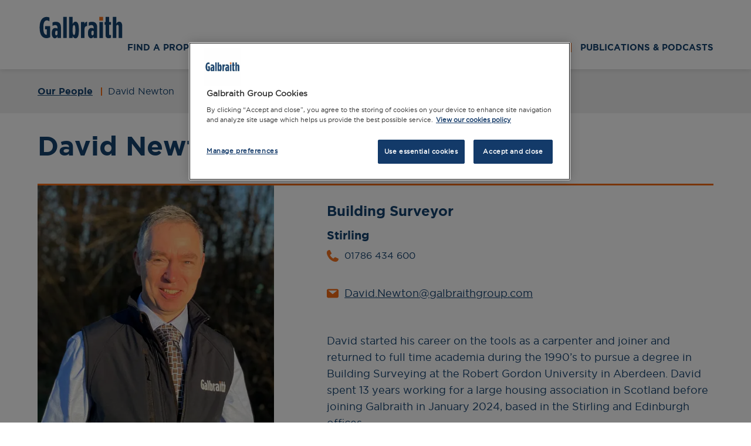

--- FILE ---
content_type: text/html; charset=utf-8
request_url: https://www.galbraithgroup.com/our-people/david-newton/
body_size: 4749
content:
<!DOCTYPE html><html lang="en"><head><meta charset="UTF-8"><title>David Newton | Galbraith</title><meta http-equiv="X-UA-Compatible" content="IE=edge"><meta name="viewport" content="width=device-width, initial-scale=1"><link rel="canonical" href="https://www.galbraithgroup.com/our-people/david-newton/"><link rel="preload" as="font" type="font/woff2" crossorigin="anonymous" href="/fonts/gotham-bold.woff2"><link rel="preload" as="font" type="font/woff2" crossorigin="anonymous" href="/fonts/gotham-book.woff2"><link rel="apple-touch-icon" href="/images/favicon-new.png"><link rel="icon" type="image/png" href="/images/favicon-new.png"><meta name="msapplication-TileColor" content="#ffffff"><meta name="theme-color" content="#ffffff"><meta name="twitter:card" content="summary"><meta property="og:type" content="website"><meta name="twitter:site" content="@Galbraith_Group"><meta name="twitter:title" content="David Newton"><meta name="twitter:description" content="David started his career on the tools as a carpenter and joiner and returned to full time academia during the 1990’s to pursue a degree in Building Surveying at the Robert Gordon University in Aberdeen. David spent 13 years working for a large housing association in Scotland before joining Galbraith in 2024 in the Stirling and Edinburgh offices."><meta name="twitter:image:src" content="https://www.galbraithgroup.com/media/mwmigzsp/david-newton.jpg"><meta name="twitter:image:alt" content="https://www.galbraithgroup.com/media/mwmigzsp/david-newton.jpg"><meta property="og:title" content="David Newton"><meta property="og:description" content="David started his career on the tools as a carpenter and joiner and returned to full time academia during the 1990’s to pursue a degree in Building Surveying at the Robert Gordon University in Aberdeen. David spent 13 years working for a large housing association in Scotland before joining Galbraith in 2024 in the Stirling and Edinburgh offices."><meta property="og:image" content="https://www.galbraithgroup.com/media/mwmigzsp/david-newton.jpg"><meta name="description" content="David started his career on the tools as a carpenter and joiner and returned to full time academia during the 1990’s to pursue a degree in Building Surveying at the Robert Gordon University in Aberdeen. David spent 13 years working for a large housing association in Scotland before joining Galbraith in 2024 in the Stirling and Edinburgh offices."><meta name="robots" content="INDEX, FOLLOW"><link href="/sc/2fd0f339.css.v639044171377574267" rel="stylesheet"><script>window.dataLayer=window.dataLayer||[];function gtag(){dataLayer.push(arguments);}
gtag('consent','default',{ad_storage:"denied",analytics_storage:"denied",functionality_storage:"denied",personalization_storage:"denied",security_storage:"denied",ad_user_data:"denied",ad_personalization:"denied",'wait_for_update':500});</script><script>(function(w,d,s,l,i){w[l]=w[l]||[];w[l].push({'gtm.start':new Date().getTime(),event:'gtm.js'});var f=d.getElementsByTagName(s)[0],j=d.createElement(s),dl=l!='dataLayer'?'&l='+l:'';j.async=true;j.src='https://www.googletagmanager.com/gtm.js?id='+i+dl;f.parentNode.insertBefore(j,f);})(window,document,'script','dataLayer','GTM-WCPMNHW');</script><body><noscript><iframe src="https://www.googletagmanager.com/ns.html?id=GTM-WCPMNHW" height="0" width="0" style="display:none;visibility:hidden"></iframe></noscript><a tabindex="0" href="#main" class="skip-to-content">Skip to content</a><header class="header"><div class="container"><div class="inner"><a href="/" class="logo ga_home" aria-label="Link to homepage"> <svg role="img" class="logo-svg" fetchpriority="high"><title>Galbraith logo</title><use xlink:href="/images/icons.svg#svgLogo" /></svg> </a> <button class="menu-toggle" aria-label="Open the menu"><div class="menu-text">Menu</div><div class="hamburger" aria-hidden="true"><span class="line" aria-hidden="true"></span> <span class="line" aria-hidden="true"></span></div></button> <nav class="navigation"><div class="nav-container"><ul class="mainmenu"><li class="menu-item submenu"><a href="/find-a-property/" class="menu-link" aria-label="Link to Find a Property"> Find a Property <svg role="img" class="arrow dropdown-arrow"><title>Menu arrow</title><use xlink:href="/images/icons.svg#icon-arrow" /></svg> </a><div class="child-items"><ul class="child-menu"><li class="child-menu-item overview-link"><a href="/find-a-property/" class="child-menu-link" aria-label="Link to Find a Property">Overview</a><li class="child-menu-item"><a href="/sales-and-lettings/search/" class="child-menu-link" aria-label="Link to Sales &amp; Lettings"> Sales &amp; Lettings </a><li class="child-menu-item"><a href="/farms-and-estates/search/" class="child-menu-link" aria-label="Link to Farm &amp; Estates"> Farm &amp; Estates </a><li class="child-menu-item"><a href="/commercial/search/" class="child-menu-link" aria-label="Link to Commercial"> Commercial </a><li class="child-menu-item"><a href="/forestry-and-woodland/search/" class="child-menu-link" aria-label="Link to Forestry &amp; Woodland"> Forestry &amp; Woodland </a></ul></div><li class="menu-item submenu"><a href="/our-services/" class="menu-link" aria-label="Link to Services"> Services <svg role="img" class="arrow dropdown-arrow"><title>Menu arrow</title><use xlink:href="/images/icons.svg#icon-arrow" /></svg> </a><div class="child-items"><ul class="child-menu"><li class="child-menu-item overview-link"><a href="/our-services/" class="child-menu-link" aria-label="Link to Services">Overview</a><li class="child-menu-item"><a href="/our-services/sales-and-lettings/" class="child-menu-link" aria-label="Link to Sales &amp; Lettings"> Sales &amp; Lettings </a><li class="child-menu-item"><a href="/our-services/selling-your-home/" class="child-menu-link" aria-label="Link to Selling Your Home"> Selling Your Home </a><li class="child-menu-item"><a href="/our-services/rural-management/" class="child-menu-link" aria-label="Link to Rural Management"> Rural Management </a><li class="child-menu-item"><a href="/our-services/commercial-property/" class="child-menu-link" aria-label="Link to Commercial Property"> Commercial Property </a><li class="child-menu-item"><a href="/our-services/renewables-utilities/" class="child-menu-link" aria-label="Link to Renewables &amp; Utilities"> Renewables &amp; Utilities </a><li class="child-menu-item"><a href="/our-services/forestry-carbon/" class="child-menu-link" aria-label="Link to Forestry &amp; Carbon"> Forestry &amp; Carbon </a><li class="child-menu-item"><a href="/our-services/building-consultancy/" class="child-menu-link" aria-label="Link to Building Consultancy"> Building Consultancy </a></ul></div><li class="menu-item"><a href="/offices/" class="menu-link" aria-label="Link to Offices"> Offices <svg role="img" class="arrow"><title>Menu arrow</title><use xlink:href="/images/icons.svg#icon-arrow" /></svg> </a><li class="menu-item current"><a href="/our-people/" class="menu-link" aria-label="Link to People"> People <svg role="img" class="arrow"><title>Menu arrow</title><use xlink:href="/images/icons.svg#icon-arrow" /></svg> </a><li class="menu-item submenu"><a href="/insights-news-and-events/" class="menu-link" aria-label="Link to Insights, News &amp; Events"> Insights, News &amp; Events <svg role="img" class="arrow dropdown-arrow"><title>Menu arrow</title><use xlink:href="/images/icons.svg#icon-arrow" /></svg> </a><div class="child-items"><ul class="child-menu"><li class="child-menu-item overview-link"><a href="/insights-news-and-events/" class="child-menu-link" aria-label="Link to Insights, News &amp; Events">Overview</a><li class="child-menu-item"><a href="/insights-news-and-events/insights/" class="child-menu-link" aria-label="Link to Insights"> Insights </a><li class="child-menu-item"><a href="/insights-news-and-events/news-and-events/" class="child-menu-link" aria-label="Link to News &amp; Events"> News &amp; Events </a></ul></div><li class="menu-item"><a href="/publications-podcasts/" class="menu-link" aria-label="Link to Publications &amp; Podcasts"> Publications &amp; Podcasts <svg role="img" class="arrow"><title>Menu arrow</title><use xlink:href="/images/icons.svg#icon-arrow" /></svg> </a></ul></div></nav></div></div></header><main id="main"><section class="breadcrumb" id="breadcrumb"><div class="container"><p><a href="/our-people/" class="parent-page">Our People</a> <span>David Newton</span></div></section><div class="staff-profile-page"><section class="profile-banner"><div class="container"><div class="inner"><h1 class="title">David Newton</h1><div class="banner-details"></div></div></div></section><div class="profile-card"><div class="container"><div class="inner"><div class="image-container"><picture style="z-index:1;position:relative"><source srcset="/media/zyrdn4ic/david-newton.jpg?width=524&amp;height=700&amp;v=1dbb8e2fd3525c0&amp;format=webp 1x" media="(min-width: 1230px)"><source srcset="/media/zyrdn4ic/david-newton.jpg?width=370&amp;height=500&amp;v=1dbb8e2fd3525c0&amp;format=webp 1x, /media/zyrdn4ic/david-newton.jpg?width=740&amp;height=1000&amp;v=1dbb8e2fd3525c0&amp;format=webp 2x" media="(min-width: 0px)"><img src="/media/zyrdn4ic/david-newton.jpg?width=370&amp;height=500&amp;v=1dbb8e2fd3525c0&amp;format=webp" alt="David Newton" class="image"> </picture></div><div class="content"><h2 class="h4 job-title">Building Surveyor</h2><h3 class="h5 office">Stirling</h3><div class="office-details"><a href="tel:01786 434 600" class="phone-number"> <svg role="img" class="icon"><title>Phone icon</title><use xlink:href="/images/icons.svg#icon-phone" /></svg> 01786 434 600 </a></div><p class="email"><svg role="img" class="icon"><title>Email icon</title><use xlink:href="/images/icons.svg#icon-email" /></svg> <a href="mailto:David.Newton@galbraithgroup.com" class="email-address"> David.Newton@galbraithgroup.com </a><div class="description"><p>David started his career on the tools as a carpenter and joiner and returned to full time academia during the 1990’s to pursue a degree in Building Surveying at the Robert Gordon University in Aberdeen. David spent 13 years working for a large housing association in Scotland before joining Galbraith in January 2024, based in the Stirling and Edinburgh offices.</div></div></div></div></div></div><div id="insightsCarousel" class="staff-insights-carousel"><section class="component--insights-carousel"><div class="container"><h2 style="text-align:center;width:100%;margin-bottom:30px">Building Consultancy Insights</h2><div class="carousel-wrapper"><div class="carousel items-2"><a href="/insights-news-and-events/insights/a-day-in-the-life-of-a-building-surveyor/" class="item ga_carousel_item"><div class="slide-inner"><div class="image-container"><img src="/media/kn1d2lal/1646130460_screenshot_2022-03-01_094010_808x455.jpg?width=416&amp;height=292&amp;v=1dbcb2ee8467f70&amp;format=webp" width="416" height="292" class="image" alt="Galbraith Building Surveying Team"></div><div class="text"><p class="specialism">Building Consultancy<h3 class="item-title h4">A day in the life of a Building Surveyor</h3><p class="article-date"><span>Insights</span> 20 Aug 2021</div></div></a> <a href="/insights-news-and-events/insights/from-concept-to-operation-galbraith-oversees-new-factory-for-highland-soap-company-expansion/" class="item ga_carousel_item"><div class="slide-inner"><div class="image-container"><img src="/media/u03ngx2x/1588336254_thumbnail_3-_aerial_view_808x455.jpg?width=416&amp;height=292&amp;v=1dbb8e5ee2a4210&amp;format=webp" width="416" height="292" class="image" alt="1588336254 Thumbnail 3. Aerial View 808X455"></div><div class="text"><p class="specialism">Building Consultancy<h3 class="item-title h4">From concept to operation: Galbraith oversees new factory for Highland Soap Company expans...</h3><p class="article-date"><span>Insights</span> 01 May 2020</div></div></a></div></div></div></section></div></main><footer class="footer" id="footer"><div class="container"><div class="inner"><div class="logos"><a href="/" title="Galbraith"> <img src="/media/m5id2wrc/galbraith_logo.png?width=185&amp;v=1dbd6ef95a97480&amp;format=webp" width="185" loading="lazy" alt="Galbraith" data-pin-nopin="true"> </a> <a href="https://www.rics.org/" title="Visit the RICS website"> <img src="/media/c14kojah/ricslogo.png?width=185&amp;v=1dbd6efa63d61d0&amp;format=webp" width="185" loading="lazy" alt="Visit the RICS website" data-pin-nopin="true"> </a> <a href="https://www.onthemarket.com/" title="Visit On The Market"> <img src="/media/jpxiclhv/onthemarket.png?width=185&amp;v=1dbd6efaffd4320&amp;format=webp" width="185" loading="lazy" alt="Visit On The Market" data-pin-nopin="true"> </a> <a href="https://www.galbraithgroup.com/podcasts/" title="Listen to our Galbraith podcasts"> <img src="/media/zmkn3nzj/galbraithpodcasts.png?width=185&amp;v=1dbd6efbd6c22b0&amp;format=webp" width="185" loading="lazy" alt="Listen to our Galbraith podcasts" data-pin-nopin="true"> </a> <a href="https://www.atlascertification.com/" title="Read more about ATLAS Certifications"> <img src="/media/jqjpqsxv/atlascertlogo.png?width=185&amp;v=1dbd6efc7656380&amp;format=webp" width="185" loading="lazy" alt="Read more about ATLAS Certifications" data-pin-nopin="true"> </a></div><div class="footer-nav"><ul><li><a href="/our-services/" aria-label="Link to Our Services">Our Services</a><li><a href="/our-people/" aria-label="Link to Our People">Our People</a><li><a href="/offices/" aria-label="Link to Offices">Offices</a><li><a href="/insights-news-and-events/insights/" aria-label="Link to Insights">Insights</a><li><a href="/careers/#" aria-label="Link to Careers">Careers</a><li><a href="/about-us/" aria-label="Link to About Us">About Us</a><li><a href="/insights-news-and-events/news-and-events/" aria-label="Link to News and Events">News and Events</a></ul><ul><li><a href="/privacy-policy/" aria-label="Link to Privacy Policy">Privacy Policy</a><li><a href="/terms-use/#" aria-label="Link to Terms of Use">Terms of Use</a><li><a href="/cookies-policy/" aria-label="Link to Cookies Policy">Cookies Policy</a><li><a href="/policy-statements/#" aria-label="Link to Policy Statements">Policy Statements</a><li><a href="/client-money-handling-procedures/#" target="" aria-label="Link to Client Money Handling Procedures">Client Money Handling Procedures</a></ul><div class="social-links"><a href="https://www.facebook.com/GalbraithPropertyConsultancy/" target="_blank" aria-label="Link to Facebook page" class="btn fill ga_facebook_visit"> <span class="sr-only">Link opens in new tab</span> <svg aria-hidden="true" class="icon"><use xlink:href="/images/icons.svg#icon-facebook" /></svg> Visit us on Facebook </a> <a href="https://twitter.com/galbraith_group" target="_blank" aria-label="Link to Twitter profile" class="btn fill ga_twitter_follow"> <span class="sr-only">Link opens in new tab</span> <svg aria-hidden="true" class="icon"><use xlink:href="/images/icons.svg#icon-twitter" /></svg> Follow us @Galbraith_Group </a> <a href="https://www.linkedin.com/company/galbraith" target="_blank" aria-label="Link to LinkedIn page" class="btn fill linked-in ga_linkedin_visit"> <span class="sr-only">Link opens in new tab</span> <svg aria-hidden="true" class="icon"><use xlink:href="/images/icons.svg#icon-linkedin" /></svg> Visit us on LinkedIn </a> <a href="https://www.instagram.com/galbraithgroup/" target="_blank" aria-label="Link to Instagram profile" class="btn fill ga_instagram_visit"> <span class="sr-only">Link opens in new tab</span> <svg aria-hidden="true" class="icon"><use xlink:href="/images/icons.svg#icon-instagram" /></svg> Visit us @galbraithgroup </a></div></div></div><div class="footer-bottom"><p>Letting Agent Registrations Number: LARN1810017<p>Copyright &copy; 2026 CKD Galbraith LLP</div></div></footer><script integrity="sha256-kmHvs0B+OpCW5GVHUNjv9rOmY0IvSIRcf7zGUDTDQM8=" crossorigin="anonymous" fetchpriority="low" src="https://code.jquery.com/jquery-3.7.1.slim.min.js"></script><script async src="/sc/ee266874.45fe468c.js.v639044171377574267"></script><script type="application/ld+json">{"@context":"https://schema.org","@type":"Person","email":"David.Newton@galbraithgroup.com","image":"www.galbraithgroup.com/media/zyrdn4ic/david-newton.jpg","jobTitle":"Building Surveyor","name":"David Newton","telephone":"","url":""}</script>

--- FILE ---
content_type: text/css
request_url: https://www.galbraithgroup.com/sc/2fd0f339.css.v639044171377574267
body_size: 24410
content:
@charset "UTF-8";*{box-sizing:border-box}:after,:before{box-sizing:inherit}:root{-moz-tab-size:4;-o-tab-size:4;tab-size:4}html{line-height:1.15}body{margin:0}hr{height:0}abbr[title]{-webkit-text-decoration:underline dotted;text-decoration:underline dotted}b,strong{font-weight:bolder}code,kbd,pre,samp{font-family:SFMono-Regular,Consolas,Liberation Mono,Menlo,Courier,monospace;font-size:1em}small{font-size:80%}sub,sup{font-size:75%;line-height:0;position:relative;vertical-align:baseline}sub{bottom:-.25em}sup{top:-.5em}button,select{text-transform:none}[type=button],[type=reset],[type=submit],button{-webkit-appearance:button}[type=button]::-moz-focus-inner,[type=reset]::-moz-focus-inner,[type=submit]::-moz-focus-inner,button::-moz-focus-inner{border-style:none;padding:0}[type=button]:-moz-focusring,[type=reset]:-moz-focusring,[type=submit]:-moz-focusring,button:-moz-focusring{outline:1px dotted ButtonText}legend{padding:0}progress{vertical-align:baseline}[type=number]::-webkit-inner-spin-button,[type=number]::-webkit-outer-spin-button{height:auto}[type=search]{-webkit-appearance:textfield;outline-offset:-2px}[type=search]::-webkit-search-decoration{-webkit-appearance:none}::-webkit-file-upload-button{-webkit-appearance:button;font:inherit}summary{display:list-item}@font-face{font-display:swap;font-family:gotham bold;font-style:normal;font-weight:400;src:local("gotham bold");src:url("/fonts/gotham-bold.woff2") format("woff2"),url("/fonts/gotham-bold.woff") format("woff")}@font-face{font-display:swap;font-family:gotham book;font-style:normal;font-weight:400;src:local("gotham book");src:url("/fonts/gotham-book.woff2") format("woff2"),url("/fonts/gotham-book.woff") format("woff")}.container{box-sizing:content-box;margin:0 auto;max-width:1280px;padding:0 5%}.full-width .container{padding:0}@media (min-width:768px){.full-width .container{padding:0 5%}}.center{text-align:center}.show{opacity:1;visibility:visible}.hide{opacity:0;visibility:hidden}.article-listing .item.insights .item-link .image-container,.component--article-block-row .article .image-container,.component--block-carousel .slide-inner .image-container,.component--content-block-row .link .image-container,.component--insights-carousel .slide-inner .image-container,.component--property-block-row .property-link .image-container{overflow:hidden}.article-listing .item.insights .item-link .image,.component--article-block-row .article .image,.component--block-carousel .slide-inner .image,.component--content-block-row .link .image,.component--insights-carousel .slide-inner .image,.component--property-block-row .property-link .image{transition:transform .2s ease-in-out}.article-listing .item.insights .item-link:active .image,.article-listing .item.insights .item-link:focus .image,.article-listing .item.insights .item-link:hover .image,.component--article-block-row .article:active .image,.component--article-block-row .article:focus .image,.component--article-block-row .article:hover .image,.component--block-carousel .slide-inner:active .image,.component--block-carousel .slide-inner:focus .image,.component--block-carousel .slide-inner:hover .image,.component--content-block-row .link:active .image,.component--content-block-row .link:focus .image,.component--content-block-row .link:hover .image,.component--insights-carousel .slide-inner:active .image,.component--insights-carousel .slide-inner:focus .image,.component--insights-carousel .slide-inner:hover .image,.component--property-block-row .property-link:active .image,.component--property-block-row .property-link:focus .image,.component--property-block-row .property-link:hover .image{transform:scale(1.05)}.skip-to-content{display:none}.sr-only{height:0!important;left:-99999999999px!important;position:absolute!important}@media (min-width:1025px){.skip-to-content{background:#000;color:#fff;display:block;font-weight:700;left:50%;padding:4px 10px;position:absolute;transform:translateY(-150%);transition:transform .3s;z-index:50}.skip-to-content:focus{transform:translateY(0)}}body{color:#15426f;font-family:gotham book;font-size:16px;font-size:1.6rem;line-height:1.6;overflow-x:hidden;word-break:break-word}body.mobile-active,body.modal-open{overflow:hidden}body.filters-open:before{background:rgba(0,0,0,.8);content:"";display:block;height:100%;left:0;position:fixed;top:0;transition:background .3s ease-in-out;width:100%;z-index:19}img{display:block;max-width:100%}br+br{display:none}pre{white-space:normal}.h1,.h2,.h3,.h4,.h5,.h6,h1,h2,h3,h4,h5,h6{color:#15426f;font-family:gotham bold;margin-bottom:10px;margin-top:10px}.h1,h1{font-size:34px;font-size:3.4rem}.h1,.h2,h1,h2{line-height:1.1}.h2,h2{font-size:28px;font-size:2.8rem}.h3,h3{font-size:24px;font-size:2.4rem;line-height:1.1}.h4,h4{font-size:18px;font-size:1.8rem}.h4,.h5,h4,h5{line-height:1.2}.h5,h5{font-size:16px;font-size:1.6rem}.h6,h6{font-size:14px;font-size:1.4rem;line-height:1.2}p{font-size:16px;font-size:1.6rem;margin-bottom:20px}p.preamble{font-size:18px;font-size:1.8rem}p strong{font-family:gotham bold}address,li,p{color:#15426f}ol li,ul li{font-size:16px;font-size:1.6rem}ul{list-style:disc}ul li::marker{color:#f46b15}ol{list-style:decimal}blockquote{color:#15426f;display:block;font-size:20px;font-size:2rem;margin:60px auto;max-width:90%;padding:0;position:relative}blockquote:before{color:#f46b15;content:"“";font-family:Arial,Helvetica,sans-serif;font-size:180px;font-size:18rem;font-weight:700;left:-30px;line-height:0;opacity:.3;position:absolute;top:30px;z-index:-300}blockquote p{font-size:20px;font-size:2rem;margin:0 0 20px}blockquote+cite{margin:-30px auto 30px;max-width:90%}cite{display:block;font-family:gotham book;margin-top:20px}cite,cite p{font-size:16px;font-size:1.6rem}cite p{margin:0 0 5px}cite p strong{color:#15426f;font-size:14px;font-size:1.4rem;font-weight:700}em{font-family:gotham book}hr{color:#afafaf;margin:30px 0}@media (min-width:980px){blockquote{margin:80px auto 60px;max-width:745px}blockquote+cite{margin:-30px auto 60px;max-width:745px}}@media (min-width:1025px){.h1,h1{font-size:46px;font-size:4.6rem}.h2,h2{font-size:36px;font-size:3.6rem}.h3,h3{font-size:30px;font-size:3rem}.h4,h4{font-size:24px;font-size:2.4rem}.h5,h5{font-size:20px;font-size:2rem}.h6,h6{font-size:18px;font-size:1.8rem}hr{margin:40px 0}}@media (min-width:1230px){address,dl,dt,ol li,p,ul li{font-size:18px;font-size:1.8rem}p.preamble{font-size:20px;font-size:2rem}}.btn{-webkit-appearance:none;-moz-appearance:none;appearance:none;background:#fff;border:2px solid #15426f;border-radius:5px;color:#15426f;cursor:pointer;font-family:gotham bold;font-size:16px;font-size:1.6rem;padding:10px 30px;text-align:center;text-transform:uppercase;transition:all .2s ease-in-out;width:100%}.btn:active,.btn:focus,.btn:hover{background:#15426f;border-color:#15426f;color:#fff}.btn.fill{background:#15426f;border:2px solid #15426f;color:#fff;padding:13px 30px}.btn.fill:active,.btn.fill:focus,.btn.fill:hover{background:#f46b15;border-color:#f46b15}@media (min-width:400px){.btn{display:inline-block;width:auto}}@media (min-width:1025px){.btn{min-width:130px}.btn.fill{padding:17px 30px}}.slick-dots{list-style:none;margin:40px 0 0;padding:0;text-align:center}.slick-dots li{cursor:pointer;display:inline-block;line-height:13px;margin:0;padding:10px 5px 0}.slick-dots li:before{display:none}.slick-dots li button{-webkit-appearance:none;-moz-appearance:none;appearance:none;background:#15426f;border:0;cursor:pointer;height:9px;line-height:9px;margin:0;min-width:0;padding:0;text-indent:-999999px;transition:background .2s ease-in-out;width:9px}.slick-dots li button:after,.slick-dots li button:before{display:none}.slick-dots li button:focus,.slick-dots li button:hover,.slick-dots li.slick-active button:focus,.slick-dots li.slick-active button:hover{background:#f46b15;outline:none}@media (min-width:1025px){.slick-dots{margin:50px 0 0}.slick-dots li{padding:10px 8px 0}}input,textarea{border:1px solid #15426f;box-shadow:none}input[type=email],input[type=password],input[type=text],textarea[type=email],textarea[type=password],textarea[type=text]{font-family:gotham book;font-size:16px;font-size:1.6rem;padding:10px;width:100%}input:focus,textarea:focus{border-color:#f46b15}select{background-position:100%;background-repeat:no-repeat;background-size:30px 8px;border:1px solid #15426f;font-family:gotham book;padding:15px 50px 15px 15px;width:100%}select option{font:-moz-pull-down-menu;font-size:16px;font-size:1.6rem}form button,form input[type=button],form input[type=submit]{-webkit-appearance:none;-moz-appearance:none;appearance:none;background:#15426f;border:0;border-radius:5px;color:#fff;cursor:pointer;font-family:gotham bold;font-size:16px;font-size:1.6rem;padding:15px 30px;text-align:center;text-transform:uppercase;transition:all .2s ease-in-out}form button:active,form button:focus,form button:hover,form input[type=button]:active,form input[type=button]:focus,form input[type=button]:hover,form input[type=submit]:active,form input[type=submit]:focus,form input[type=submit]:hover{background:#f46b15}fieldset{border:none;margin:0;padding:0;width:100%}legend{display:none}@media (min-width:1025px){form button,form input[type=button],form input[type=submit]{font-size:18px;font-size:1.8rem;min-width:130px;padding:17px 30px}}a{color:#15426f;display:inline-block;text-decoration:none}a:active,a:focus,a:hover{color:#f46b15}a.uppercase{text-transform:uppercase}a.back-link,a.uppercase{font-family:gotham bold;text-decoration:underline}a.back-link{align-items:center;display:flex}a.back-link .icon{fill:#f46b15;height:20px;margin-right:12px;width:10px}.component--rich-text-editor a{border-bottom:1px solid transparent;color:#f46b15}.component--rich-text-editor a:active,.component--rich-text-editor a:focus,.component--rich-text-editor a:hover{border-color:#f46b15}table{border:1px solid #15426f;border-collapse:collapse;border-spacing:0;margin:20px 0;width:100%}table thead{color:#fff;text-align:left}table thead tr{background:#15426f}table td,table th{padding:10px 15px}table td{border-left:1px solid #000}table td:first-of-type{border-left:0}table tbody tr:nth-child(2n){background:rgba(21,66,111,.1)}.breadcrumb{background:#f0f0f0;padding:25px 0}.breadcrumb p{align-items:center;display:flex;font-size:16px;font-size:1.6rem;margin:0;overflow:hidden;text-overflow:ellipsis;white-space:nowrap}.breadcrumb .parent-page{font-family:gotham bold;text-decoration:underline}.breadcrumb span{align-items:center;display:inline-flex;margin-left:12px;padding-left:12px;position:relative}.breadcrumb span:before{background:#f46b15;content:"";display:inline-block;height:14px;transform:translateX(-10px);width:2px}@media (max-width:768px){.breadcrumb{display:none}}.footer{background:#f0f0f0;border-top:1px solid #dbdbdb;padding-top:50px}.footer .btn{align-items:center;display:flex;justify-content:center;margin:0 0 15px;padding:2px 30px;text-transform:none}.footer .btn.linked-in .icon{height:30px;margin-bottom:7px;margin-top:3px;width:30px}.footer .btn .icon{fill:#fff;height:40px;width:40px}.footer .footer-nav ul{display:flex;flex-wrap:wrap;list-style:none;margin:0 -10px;padding:0 0 50px}.footer .footer-nav ul li{padding:0}.footer .footer-nav ul li:before{display:none}.footer .footer-nav li{flex-basis:50%;flex-grow:0;flex-shrink:0;margin:20px 0 0;max-width:50%;padding:0 10px!important}.footer .footer-nav li a{font-size:14px;font-size:1.4rem}.footer .logos{align-items:flex-start;display:flex;flex-wrap:wrap;justify-content:space-between;padding:0 0 30px}.footer .logos img{flex-basis:47%;flex-grow:0;flex-shrink:0;margin:10px 0;max-width:47%;max-width:150px}.footer .footer-bottom{border-top:2px solid #f46b15;padding:5px 0 20px}.footer .footer-bottom p{font-size:14px;font-size:1.4rem;margin:10px 0 0}@media (min-width:400px){.footer .btn{width:100%}.footer .footer-nav li a{font-size:16px;font-size:1.6rem}}@media (min-width:768px){.footer .social-links{display:flex;flex-wrap:wrap;justify-content:space-between}.footer .btn{flex-basis:49%;flex-grow:0;flex-shrink:0;max-width:49%}.footer .logos{justify-content:flex-start}.footer .logos img{flex-basis:49%;flex-grow:0;flex-shrink:0;margin-right:15px;max-width:49%;max-width:185px}}@media (min-width:900px){.footer .social-links{margin-top:20px;order:2}.footer .btn{flex-basis:100%;flex-grow:0;flex-shrink:0;max-width:100%}.footer .footer-bottom{display:flex;justify-content:space-between}}@media (min-width:1230px){.footer{padding-top:80px}.footer .social-links{flex-basis:33%;flex-grow:0;flex-shrink:0;max-width:33%}.footer .social-links .btn{margin-bottom:30px}.footer .social-links .btn:nth-last-child(-n+1){margin-bottom:40px}.footer .logos{flex-basis:100%;flex-grow:0;flex-shrink:0;justify-content:flex-start;max-width:100%}.footer .logos img{margin-right:35px}.footer .footer-nav{align-items:flex-start;display:flex;flex-wrap:wrap}.footer .footer-nav ul{flex-basis:35%;flex-grow:0;flex-shrink:0;max-width:35%;order:2}}@media (min-width:1230px) and (min-height:900px){.footer{padding-top:50px}.footer .footer-nav ul{padding-bottom:60px}}.pac-container{border:1px solid #15426f;border-radius:0;border-top:none;box-shadow:none}.pac-icon{display:none}.pac-item{border-top:none;padding:7px 15px}.pac-item .pac-matched{font-family:gotham bold}.pac-item span{color:#15426f;font-family:gotham book;font-size:16px;font-size:1.6rem}.pac-logo:after{display:none}.menu-open .header,.mobile-active .header,.sticky-header .header,.transparent .header:hover,.transparent.mobile-active .header{background:#fff}.menu-open .header .logo svg,.mobile-active .header .logo svg,.sticky-header .header .logo svg,.transparent .header:hover .logo svg{fill:#15426f!important}.menu-open .header .menu-toggle .menu-text,.mobile-active .header .menu-toggle .menu-text,.sticky-header .header .menu-toggle .menu-text,.transparent .header:hover .menu-toggle .menu-text{color:#15426f!important}.menu-open .header .menu-toggle .line,.mobile-active .header .menu-toggle .line,.sticky-header .header .menu-toggle .line,.transparent .header:hover .menu-toggle .line{background:#15426f!important}.header{background:#fff;box-shadow:0 0 10px 0 rgba(0,0,0,.15);padding:15px 0;position:relative;transition:background .2s ease-in-out;width:100%;z-index:20}.transparent .header{background:transparent;box-shadow:none;position:absolute}.transparent .header .logo svg{fill:#fff}.transparent .header .menu-toggle .menu-text{color:#fff}.transparent .header .menu-toggle .line{background:#fff}.transparent .header:hover .navigation .mainmenu li a{color:#15426f}.transparent .header:hover .navigation .mainmenu li a:active,.transparent .header:hover .navigation .mainmenu li a:focus,.transparent .header:hover .navigation .mainmenu li a:hover{color:#f46b15;outline:none}.transparent .header:hover .navigation .mainmenu li a .arrow{fill:#15426f}.menu-open .transparent .header:hover .navigation .mainmenu li a .dropdown-arrow,.transparent .header:hover .navigation .mainmenu li a:active .dropdown-arrow,.transparent .header:hover .navigation .mainmenu li a:focus .dropdown-arrow,.transparent .header:hover .navigation .mainmenu li a:hover .dropdown-arrow{fill:#f46b15}.transparent .header:hover .navigation .mainmenu li.current .menu-link{color:#f46b15}.transparent .header:hover .navigation .mainmenu li.current .arrow{fill:#f46b15}.header .inner{align-items:center;display:flex;flex-wrap:wrap;justify-content:space-between}.header .logo{border:1px solid transparent}.header .logo svg{fill:#15426f;display:block;height:42px;transition:fill .2s ease-in-out;width:146px}.header .logo:focus{border:1px solid #f46b15;outline:none}.header .menu-toggle{align-items:center;background:transparent;border:0;cursor:pointer;display:flex;margin-left:auto;padding:0;position:relative;z-index:40}.header .menu-toggle .menu-text{color:#15426f;font-family:gotham bold;font-size:16px;font-size:1.6rem;margin-right:10px;text-transform:uppercase;transition:color .2s ease-in-out}.header .menu-toggle .line{background:#15426f;border-radius:5px;-webkit-border-radius:5px;-ms-border-radius:5px;display:block;height:3px;margin:4px auto;transform-origin:center;transition:all .3s ease-in-out;width:26px}.header .menu-toggle.open .line:first-child{transform:translateY(4px) rotate(45deg)}.header .menu-toggle.open .line:nth-child(2){transform:translateY(-3px) rotate(-45deg)}@media (min-width:768px){.header{padding:25px 0}.sticky-header .header{background:#fff;box-shadow:0 0 10px 0 rgba(0,0,0,.15);padding:15px 0;position:fixed;top:0}.sticky-header .header .logo svg{fill:#15426f}}@media (min-width:1265px){.header .menu-toggle{display:none}}.navigation{background:#fff;border-top:1px solid #dbd8d8;min-height:100vh;top:100%}.navigation,.navigation .nav-container{display:none;left:0;position:absolute;width:100%}.navigation .nav-container{-webkit-overflow-scrolling:touch;height:100%;overflow-y:auto;top:0}.navigation .mainmenu{list-style:none;margin:0 0 10px;padding:0}.navigation .mainmenu li{margin:0;padding:0;position:relative;width:100%}.navigation .mainmenu li::marker,.navigation .mainmenu li:before{display:none}.navigation .mainmenu li:after{background:#f46b15;bottom:0;content:"";display:block;height:1px;left:5%;margin:0 auto;position:absolute;width:90%}.navigation .mainmenu a{border:0;color:#15426f;display:block;padding:20px 0}.navigation .mainmenu a:active,.navigation .mainmenu a:focus,.navigation .mainmenu a:hover{color:#f46b15;outline:none}.navigation .mainmenu .child-menu-link,.navigation .mainmenu .menu-link{font-family:gotham bold;font-size:17px;font-size:1.7rem;padding:20px 5%;position:relative;text-transform:uppercase}.navigation .mainmenu .child-menu-link .arrow,.navigation .mainmenu .menu-link .arrow{fill:#15426f;height:14px;margin-top:-7px;position:absolute;right:5%;top:50%;transform:rotate(-90deg);transform-origin:center;transition:all .2s ease-in-out;width:14px}.navigation .mainmenu .child-menu-link .arrow.dropdown-arrow,.navigation .mainmenu .menu-link .arrow.dropdown-arrow{transform:rotate(0deg)}.navigation .mainmenu .child-menu-link.active .arrow,.navigation .mainmenu .menu-link.active .arrow{fill:#f46b15}.navigation .mainmenu .child-menu-link.active .arrow.dropdown-arrow,.navigation .mainmenu .menu-link.active .arrow.dropdown-arrow{transform:rotate(180deg)}.navigation .mainmenu .child-items{display:none;padding-left:16%}.navigation .mainmenu .child-menu{list-style:none;margin:0;padding:0 0 20px}.navigation .mainmenu .child-menu li::marker,.navigation .mainmenu .child-menu li:before{display:none}.navigation .mainmenu .child-menu-item:after{display:none}.navigation .mainmenu .child-menu-item a{border:0;font-size:16px;font-size:1.6rem;padding:15px 0}@media (min-width:500px){.navigation .mainmenu{margin:10px 0 20px}.navigation .mainmenu .menu-link{padding:20px 10%}.navigation .mainmenu .menu-link .arrow{right:10%}}@media (min-width:1265px){.navigation{background:transparent;border:0;display:flex!important;left:auto;margin-left:auto;min-height:0;position:relative;top:auto;width:auto}.transparent .navigation .mainmenu li:before{background:#fff}.transparent .navigation .mainmenu li .menu-link{border-bottom:2px solid transparent;color:#fff;padding:5px 0}.transparent .navigation .mainmenu li .menu-link .dropdown-arrow{fill:#fff}.transparent .navigation .mainmenu li.current .menu-link{border-bottom:2px solid #fff;color:#fff}.transparent .navigation .mainmenu li.current .arrow{fill:#fff}.transparent .navigation .mainmenu li .child-items{padding:28px 0 24px!important}.menu-open .navigation .mainmenu li.current .menu-link{color:#15426f}.sticky-header .navigation .mainmenu li.current .menu-link{color:#f46b15!important}.sticky-header .navigation .mainmenu li .child-items{padding:19px 0 24px!important}.navigation .nav-container{display:unset!important;height:auto;left:auto;overflow-y:unset;position:relative;top:auto}.navigation .mainmenu{align-items:center;display:flex;margin:0 0 0 auto}.navigation .mainmenu li{align-items:center;display:flex;margin:0;overflow:visible;width:auto}.navigation .mainmenu li.menu-item{padding:0 15px 0 0}.navigation .mainmenu li.menu-item:first-of-type:before{background:transparent}.navigation .mainmenu li.menu-item:last-of-type{padding-right:0}.transparent.sticky-header .navigation .mainmenu li:before{background:orange}.navigation .mainmenu li:before{background:#f46b15;content:"";display:inline-block;height:16px;margin-right:15px;width:1px}.navigation .mainmenu li .menu-link .arrow,.navigation .mainmenu li.overview-link,.navigation .mainmenu li:after{display:none}.navigation .mainmenu li .menu-link{border:0;color:#15426f;font-size:15px;font-size:1.5rem;padding:0}.menu-open .navigation .mainmenu li .menu-link,.transparent.sticky-header .navigation .mainmenu li .menu-link{color:#15426f}.menu-open .navigation .mainmenu li .menu-link .dropdown-arrow,.transparent.sticky-header .navigation .mainmenu li .menu-link .dropdown-arrow{fill:#15426f}.navigation .mainmenu li .menu-link .dropdown-arrow{fill:#15426f;display:inline-block;height:10px;margin-top:-3px;position:relative;right:0;width:10px}.navigation .mainmenu li .menu-link .menu-open .navigation .mainmenu li .menu-link .dropdown-arrow,.navigation .mainmenu li .menu-link:active .dropdown-arrow,.navigation .mainmenu li .menu-link:focus .dropdown-arrow,.navigation .mainmenu li .menu-link:hover .dropdown-arrow{fill:#f46b15}.navigation .mainmenu li .menu-link:active,.navigation .mainmenu li .menu-link:focus,.navigation .mainmenu li .menu-link:hover,.transparent.sticky-header .navigation .mainmenu li .menu-link:active,.transparent.sticky-header .navigation .mainmenu li .menu-link:focus,.transparent.sticky-header .navigation .mainmenu li .menu-link:hover{color:#f46b15}.active .navigation .mainmenu li .menu-link:focus+.child-items{opacity:1;transition:all .3s ease-in-out;visibility:visible}.navigation .mainmenu li.current .menu-link{color:#f46b15}.navigation .mainmenu li.current:first-child{margin-left:20px}.navigation .mainmenu li.current .arrow{fill:#f46b15}.navigation .mainmenu li:last-child{margin-right:0}.navigation .mainmenu li .child-items{display:block!important;margin:0;opacity:0;padding:24px 0!important;position:absolute;top:100%;transition:all .2s ease-in-out;visibility:hidden!important;width:300px}.navigation .mainmenu li .child-items ul{background:#fff;border-bottom:2px solid #f46b15;box-shadow:0 9px 10px 0 rgba(0,0,0,.15);margin:0;padding:15px 20px;position:relative}.navigation .mainmenu li .child-items li{margin:0;width:100%}.navigation .mainmenu li:hover .child-items{opacity:1;transition:all .2s ease-in-out;visibility:visible!important}.navigation .mainmenu li.active .child-items{transition:all .2s ease-in-out}.menu-open .navigation .mainmenu li.active .child-items{opacity:1;visibility:visible!important}.navigation .mainmenu .child-menu-item a{color:#15426f;font-size:15px;font-size:1.5rem;padding:0 0 10px}.navigation .mainmenu .child-menu-item a:focus,.navigation .mainmenu .child-menu-item a:hover{color:#f46b15}}@media (min-width:1460px){.navigation .mainmenu li.menu-item{padding:0 20px 0 0}.navigation .mainmenu li.menu-item:before{margin-right:20px}.navigation .mainmenu .child-menu-item a{padding:0 0 15px}.navigation .mainmenu .child-menu-item:last-of-type a{padding:0 0 10px}}.pagination{padding:20px 0 30px;text-align:center}.pagination .pages{align-items:center;display:flex;justify-content:center}.pagination .pages a,.pagination .pages span{margin:0 10px}.pagination .pages .current-page,.pagination .pages .number{border-bottom:1px solid transparent;display:inline-block;line-height:1}.pagination .pages .current-page{border-color:#f46b15;color:#f46b15;font-family:gotham bold}.pagination .pages .number:active,.pagination .pages .number:focus,.pagination .pages .number:hover{color:#f46b15}.pagination .arrow{align-items:center;border:2px solid #15426f;border-radius:5px;display:flex;height:40px;justify-content:center;width:40px}.pagination .arrow:active,.pagination .arrow:focus,.pagination .arrow:hover{border-color:#f46b15}.pagination .arrow:active .icon,.pagination .arrow:focus .icon,.pagination .arrow:hover .icon{fill:#f46b15}.pagination .arrow[disabled]{opacity:.3;pointer-events:none}.pagination .arrow.prev{margin-right:20px}.pagination .arrow.next{margin-left:20px}.pagination .icon{fill:#15426f;height:23px;transition:fill .2s ease-in-out;width:13px}@media (min-width:768px){.pagination{padding:30px 0 50px}}@media (min-width:1025px){.pagination .pages a,.pagination .pages span{margin:0 18px}}@media (min-width:1460px) and (min-height:900px){.pagination{padding:40px 0 80px}.pagination a,.pagination p,.pagination span{font-size:18px;font-size:1.8rem;margin-bottom:20px}}@media (min-width:768px){.sticky-header .property-filters-container{position:sticky;top:74px;transition:all .2s ease-in-out;width:100%;z-index:19}}[class*=property-search-filters]{background:#15426f;padding-top:20px;position:relative}[class*=property-search-filters] .container{padding:0}[class*=property-search-filters].filters-panel-open{z-index:19}[class*=property-search-filters].filters-panel-open .orange-bar{opacity:.8}[class*=property-search-filters].filters-panel-open .filters button{background-color:#fff;color:#f46b15}[class*=property-search-filters].filters-panel-open .filters svg{fill:#f46b15}[class*=property-search-filters].filters-panel-open .listing-type label{cursor:default;opacity:.8}[class*=property-search-filters] .listing-type{display:flex;justify-content:space-around;padding:0 5%}[class*=property-search-filters] .listing-type label{color:#fff;transition:opacity .2s ease-in-out;white-space:nowrap}[class*=property-search-filters] .listing-type+.location-distance-container{margin-top:20px}[class*=property-search-filters] label.custom-input{align-items:center;cursor:pointer;display:flex;justify-content:left;position:relative}[class*=property-search-filters] .location-distance-container{display:flex;flex-direction:column;padding:0 5%;position:relative}[class*=property-search-filters] .location-distance-container svg{fill:#15426f;height:15px;width:15px}[class*=property-search-filters] .location-container{display:flex}[class*=property-search-filters] .clear-location{background:#fff;border:1px solid #15426f;border-bottom:none;border-left:none;cursor:pointer;display:none;padding:0 15px;transition:opacity .2s ease-in-out}[class*=property-search-filters] .clear-location.active{display:flex}[class*=property-search-filters] .clear-location:focus svg,[class*=property-search-filters] .clear-location:hover svg{fill:#f46b15}[class*=property-search-filters] .clear-location:disabled:focus svg,[class*=property-search-filters] .clear-location:disabled:hover svg{fill:#15426f}[class*=property-search-filters] .clear-location svg{transition:fill .2s ease-in-out}[class*=property-search-filters] button:disabled{opacity:.8}[class*=property-search-filters] button:disabled:hover{cursor:default}[class*=property-search-filters] .distance-icon{bottom:35px;position:absolute;right:calc(5% + 15px)}[class*=property-search-filters] input[type=text]{font-family:gotham book;padding:15px;transition:opacity .2s ease-in-out;width:100%}[class*=property-search-filters] input[type=text]:disabled{background-color:#fff;cursor:auto;opacity:.8}[class*=property-search-filters] input:checked~.checkbox:after,[class*=property-search-filters] input:checked~.radio-button:after{opacity:1;visibility:visible}[class*=property-search-filters] input:checked~.checkbox{border-color:#f46b15}[class*=property-search-filters] .checkbox,[class*=property-search-filters] .radio-button{align-items:center;background-color:#fff;border:2px solid #15426f;border-radius:50%;display:flex;justify-content:center;left:0;margin-right:5px;min-height:27px;min-width:27px;position:relative;top:0;transition:all .2s ease-in-out}[class*=property-search-filters] .checkbox:after,[class*=property-search-filters] .radio-button:after{background:#f46b15;border-radius:50%;content:"";display:block;min-height:17px;min-width:17px;opacity:0;transition:all .2s ease-in-out;visibility:hidden}[class*=property-search-filters] #ps{width:100%}[class*=property-search-filters] .search-input{border:1px solid #15426f;border-bottom:none;border-right:none;color:#15426f}[class*=property-search-filters] .instruction{font-size:14px;font-size:1.4rem;margin-top:0}[class*=property-search-filters] .orange-bar{background-color:#fff;border-left:1px solid #15426f;border-right:1px solid #15426f;height:1px;margin:auto;position:relative;transition:opacity .2s ease-in-out;width:100%}[class*=property-search-filters] .orange-bar:before{background-color:#f46b15;content:"";display:block;height:100%;left:15px;position:absolute;top:0;width:calc(100% - 30px)}[class*=property-search-filters] .custom-select{background-color:#fff;border:1px solid #15426f;border-top:none;color:#15426f;margin-bottom:20px;padding:15px;transition:opacity .2s ease-in-out}[class*=property-search-filters] select:disabled{opacity:.8}[class*=property-search-filters] select:disabled:hover{cursor:default}[class*=property-search-filters] select:disabled+svg{opacity:.8}[class*=property-search-filters] .arrow-icon{height:15px;margin-left:10px;transition:all .2s ease-in-out;width:15px}[class*=property-search-filters] select{-webkit-appearance:none;-moz-appearance:none;appearance:none;background:transparent;border:0;color:#fff;font-size:16px;font-size:1.6rem;padding:20px 5%}[class*=property-search-filters] select::-ms-expand{display:none}[class*=property-search-filters] select:hover{cursor:pointer}[class*=property-search-filters] select option{background:#fff;color:#15426f}[class*=property-search-filters] .filters,[class*=property-search-filters] .property-type{border-top:1px solid hsla(0,0%,100%,.4)}[class*=property-search-filters] .filters,[class*=property-search-filters] .property-type,[class*=property-search-filters] .region{position:relative}[class*=property-search-filters] .filters svg,[class*=property-search-filters] .property-type svg,[class*=property-search-filters] .region svg{fill:#fff;position:absolute;right:5%;top:50%;transform:translateY(-50%)}[class*=property-search-filters] .filters,[class*=property-search-filters] .region{transition:all .2s ease-in-out;white-space:nowrap}[class*=property-search-filters] .filters button,[class*=property-search-filters] .region button{align-items:center;background-color:transparent;border:0;color:#fff;cursor:pointer;display:flex;font-family:gotham book;font-size:16px;font-size:1.6rem;padding:20px 5%;position:relative;text-align:left;text-transform:capitalize;transition:all .2s ease-in-out;width:100%;z-index:2}[class*=property-search-filters] .filters button:focus,[class*=property-search-filters] .region button:focus{background-color:#fff;color:#f46b15}[class*=property-search-filters] .filters button:focus svg,[class*=property-search-filters] .region button:focus svg{fill:#f46b15}[class*=property-search-filters] .filters svg,[class*=property-search-filters] .region svg{fill:#fff}[class*=property-search-filters] .filters span{margin-left:5px}[class*=property-search-filters] .region{border:1px solid transparent;min-width:150px}[class*=property-search-filters] .region-lists{background:#fff;border:1px solid #afafaf;border-top-color:#fff;left:-1px;opacity:0;padding:0 5% 20px;position:absolute;transition:all .2s ease-in-out;visibility:hidden;white-space:normal;width:calc(100% + 2px);z-index:20}[class*=property-search-filters] .region-lists:hover{color:#f46b15}[class*=property-search-filters] .region.active{border:1px solid #afafaf;border-bottom-color:#fff}[class*=property-search-filters] .region.active button{background-color:#fff;color:#f46b15}[class*=property-search-filters] .region.active svg{fill:#f46b15}[class*=property-search-filters] .region.active .region-lists{opacity:1;visibility:visible}[class*=property-search-filters] .region ul{margin:0;max-height:250px;overflow-y:auto;padding:0;text-align:left}[class*=property-search-filters] .region ul li{border:none}[class*=property-search-filters] .region ul li.heading{color:#15426f;cursor:default;font-family:gotham bold;margin-top:20px}[class*=property-search-filters] .region ul::-webkit-scrollbar{width:3px}[class*=property-search-filters] .region ul::-webkit-scrollbar-track{background:rgba(21,66,111,.4)}[class*=property-search-filters] .region ul::-webkit-scrollbar-thumb{background:#15426f}[class*=property-search-filters] .property-type:focus-within select{background:#fff;color:#15426f}[class*=property-search-filters] .property-type:focus-within svg{fill:#15426f}[class*=property-search-filters] .form-top+.form-bottom{padding:20px 0}[class*=property-search-filters] .form-bottom .container,[class*=property-search-filters] .form-top .container{padding:0 5%}[class*=property-search-filters] .min-max-filter{display:flex;justify-content:space-between}[class*=property-search-filters] .min-max-filter ul{flex-basis:49%;flex-grow:0;flex-shrink:0;max-width:49%}[class*=property-search-filters] ul{list-style:none;margin-top:0;padding-left:0;text-align:center}[class*=property-search-filters] ul li{border:2px solid transparent;border-radius:5px;font-size:14px;font-size:1.4rem;margin-bottom:5px;transition:all .2s ease-in-out}[class*=property-search-filters] ul li:focus,[class*=property-search-filters] ul li:hover{color:#f46b15;cursor:pointer}[class*=property-search-filters] ul li:last-child{margin-bottom:0}[class*=property-search-filters] ul li.selected{border-color:#f46b15;color:#f46b15}[class*=property-search-filters] ul li.disabled{opacity:.4}[class*=property-search-filters] ul li.disabled:hover{cursor:auto}[class*=property-search-filters] .accordion-items .accordion-item{border-bottom:none}[class*=property-search-filters] .accordion-items .accordion-panel{padding-right:10px}[class*=property-search-filters] .accordion-items .filter.active span{opacity:1}[class*=property-search-filters] .accordion-items .filter:last-child .accordion-item{border-bottom:3px solid #f46b15}[class*=property-search-filters] .accordion-items span{margin-left:5px;margin-right:auto;opacity:0;transition:opacity .2s ease-in-out}[class*=property-search-filters] .accordion-panel{margin-bottom:10px;max-height:200px;overflow:auto}[class*=property-search-filters] .accordion-panel::-webkit-scrollbar{width:3px}[class*=property-search-filters] .accordion-panel::-webkit-scrollbar-track{background:rgba(21,66,111,.4)}[class*=property-search-filters] .accordion-panel::-webkit-scrollbar-thumb{background:#15426f}[class*=property-search-filters] .accordion-panel::-webkit-scrollbar-thumb:hover{cursor:pointer}[class*=property-search-filters] #ps,[class*=property-search-filters] #stc{margin-top:15px}[class*=property-search-filters] .buttons{background-color:#15426f;height:100%;margin-top:20px;padding:0 5% 20px;text-align:end}[class*=property-search-filters] .buttons .btn{border-color:#fff;margin-top:15px;padding:15px 10px;position:relative;z-index:2}[class*=property-search-filters] .buttons .btn.inverse{background-color:#15426f;color:#fff;margin-right:10px}[class*=property-search-filters] .buttons .btn.inverse:active,[class*=property-search-filters] .buttons .btn.inverse:focus,[class*=property-search-filters] .buttons .btn.inverse:hover{background-color:#fff;color:#15426f}@media (min-width:768px){[class*=property-search-filters] .primary-form{display:flex;flex-wrap:wrap;justify-content:flex-start}[class*=property-search-filters] .listing-type{align-items:flex-start;flex-direction:column;justify-content:flex-start;padding-right:0;width:120px}[class*=property-search-filters] .listing-type label:focus-within{outline:2px solid #fff}[class*=property-search-filters] .listing-type+.location-distance-container{margin-top:0}[class*=property-search-filters] .location-distance-container{align-items:center;flex-direction:row;margin:0 0 20px;width:calc(100% - 120px)}[class*=property-search-filters] .location-container{flex:2}[class*=property-search-filters] .search-input{border:none;border-left:1px solid #15426f;height:50px;margin:0;min-width:300px;width:auto}[class*=property-search-filters] .clear-location{align-items:center;border-right:none;border-top:none}[class*=property-search-filters] .orange-bar{border:none;height:50px;width:1px}[class*=property-search-filters] .orange-bar:before{height:30px;left:0;top:10px;width:100%}[class*=property-search-filters] .custom-select{border:none;height:50px;margin-bottom:0;padding-right:35px;width:auto}[class*=property-search-filters] .distance-icon{right:calc(5% + 15px);top:50%;transform:translateY(-50%)}[class*=property-search-filters] .filters,[class*=property-search-filters] .property-type,[class*=property-search-filters] .region{width:33.3333%}[class*=property-search-filters] .filters svg,[class*=property-search-filters] .property-type svg,[class*=property-search-filters] .region svg{right:20px}[class*=property-search-filters] .region{border-top:1px solid hsla(0,0%,100%,.4);padding-left:calc(5% - 20px)}[class*=property-search-filters] .region.active{border-bottom-color:#15426f;border-left-color:transparent;border-right-color:transparent}[class*=property-search-filters] .region button{padding:20px}[class*=property-search-filters] .region-lists{left:auto;right:0;width:calc(95% - 20px)}[class*=property-search-filters] .property-type{border-left:1px solid hsla(0,0%,100%,.4);border-right:1px solid hsla(0,0%,100%,.4)}[class*=property-search-filters] .property-type select{padding:20px}[class*=property-search-filters] .filters{border-left:1px solid hsla(0,0%,100%,.4);flex-grow:1;padding-right:calc(5% - 20px);position:relative}[class*=property-search-filters] .filters:after{height:59px;left:auto;right:0;width:100%}[class*=property-search-filters] .filters button{padding:20px;text-align:center}[class*=property-search-filters] .form-bottom{padding-top:20px}[class*=property-search-filters] .keywords-container{margin-right:40px}[class*=property-search-filters] .instruction{margin-bottom:0}[class*=property-search-filters] .accordion-items{display:flex;flex-wrap:wrap;justify-content:space-between;margin:0 -10px}[class*=property-search-filters] .accordion-items .filter{flex-basis:100%;flex-grow:0;flex-shrink:0;margin-top:20px;max-width:100%;padding:0 10px}[class*=property-search-filters] .accordion-items .accordion-item{border-bottom:3px solid #f46b15}[class*=property-search-filters].sm{padding-top:0}[class*=property-search-filters].sm .primary-form{flex-wrap:nowrap;justify-content:flex-start}[class*=property-search-filters].sm .location-distance-container{flex-grow:1;margin:0 20px 0 0;max-width:460px;padding-right:0;width:auto}[class*=property-search-filters].sm .location-distance-container svg{right:15px}[class*=property-search-filters].sm .search-input{min-width:240px}[class*=property-search-filters].sm .filters,[class*=property-search-filters].sm .region{height:100px;width:auto}[class*=property-search-filters].sm .filters button,[class*=property-search-filters].sm .region button{height:100%;padding-right:40px}[class*=property-search-filters].sm .region{margin-left:auto;padding:0}[class*=property-search-filters].sm .region-lists{right:-1px;width:calc(100% + 2px)}[class*=property-search-filters].sm .filters{border-left:1px solid hsla(0,0%,100%,.4);position:relative}[class*=property-search-filters].sm .filters:before{content:none}}@media (min-width:1025px){[class*=property-search-filters].sm .primary-form{padding-top:0}[class*=property-search-filters] .input-group{display:flex;width:100%}[class*=property-search-filters] .input-group input[type=text]{margin-right:10px;max-width:unset}[class*=property-search-filters] .keywords-container,[class*=property-search-filters] .stc{flex-basis:40%}[class*=property-search-filters] .stc label{white-space:nowrap}[class*=property-search-filters] .stc label:focus-within{outline:2px solid #15426f}[class*=property-search-filters] .form-top .container{align-items:center;display:flex;justify-content:flex-start}[class*=property-search-filters] .form-top+.form-bottom{padding:20px 0 40px}[class*=property-search-filters] .form-bottom .accordion-item:first-of-type{border-top:none}[class*=property-search-filters] .accordion-items{display:flex;justify-content:flex-start}[class*=property-search-filters] .accordion-items .filter{flex-basis:33.3333%;flex-grow:0;flex-shrink:0;max-width:33.3333%}[class*=property-search-filters] .accordion-items .filter:first-child:nth-last-child(n+4),[class*=property-search-filters] .accordion-items .filter:first-child:nth-last-child(n+4)~.filter{flex-basis:25%;flex-grow:0;flex-shrink:0;max-width:25%}[class*=property-search-filters] .accordion-items .filter .accordion-item,[class*=property-search-filters] .accordion-items .filter:last-child .accordion-item{border-bottom:none}[class*=property-search-filters] .accordion-title{border-bottom:3px solid #f46b15;padding-bottom:10px}[class*=property-search-filters] .buttons{margin-top:20px}[class*=property-search-filters] .buttons:before{bottom:0;height:92px}[class*=property-search-filters] #ps,[class*=property-search-filters] #stc{margin-top:0}[class*=property-search-filters] #ps{flex-basis:20%;padding-left:15px}}@media (min-width:1230px){[class*=property-search-filters]{padding-top:0}[class*=property-search-filters] .primary-form{align-items:center;flex-wrap:nowrap;justify-content:space-between;padding:0 5%}[class*=property-search-filters] .listing-type{padding-left:0;width:auto}[class*=property-search-filters] .location-distance-container{background:#fff;flex-grow:1;margin:0 20px;max-width:550px;padding:0;width:auto}[class*=property-search-filters] .location-distance-container svg{right:15px}[class*=property-search-filters] .search-input{min-width:300px}[class*=property-search-filters] .custom-select,[class*=property-search-filters] .orange-bar,[class*=property-search-filters] .search-input{height:auto}[class*=property-search-filters] .orange-bar:before{top:50%;transform:translateY(-50%)}[class*=property-search-filters] .filters,[class*=property-search-filters] .property-type,[class*=property-search-filters] .region{height:100px;width:auto}[class*=property-search-filters] .filters,[class*=property-search-filters] .property-type{position:relative}[class*=property-search-filters] .filters:before,[class*=property-search-filters] .property-type:before{background:hsla(0,0%,100%,.4);content:"";height:100px;left:0;position:absolute;top:0;width:1px}[class*=property-search-filters] .filters,[class*=property-search-filters] .region{border-top:none}[class*=property-search-filters] .region{border:none;margin-left:auto;padding-left:0}[class*=property-search-filters] .region.active{border:none}[class*=property-search-filters] .region button{height:100%;padding-right:45px}[class*=property-search-filters] .region-lists{right:-1px;width:calc(100% + 2px)}[class*=property-search-filters] .property-type select{height:100%;padding-right:45px}[class*=property-search-filters] .filters{margin-right:-20px;padding-right:0}[class*=property-search-filters] .filters button{height:100%;padding-right:40px}[class*=property-search-filters] .property-type{border:none}}.property-search-filters-secondary{background-color:#fff;display:none;left:0;position:relative;top:0!important;width:100%;z-index:19}.sm+.property-search-filters-secondary{top:259px}.property-search-filters-secondary.open{display:block}@media (min-width:768px){.property-search-filters-secondary{top:149px}.sm+.property-search-filters-secondary{top:100px}.property-search-filters-secondary{padding-top:20px}}@media (min-width:1230px){.property-search-filters-secondary{top:100px}}.search-results-info{background:#f0f0f0}.search-results-info .search-info{border-bottom:1px solid #f46b15;margin-bottom:30px;padding:30px 0}.search-results-info .search-info p{margin:0}.search-results-info .result,.search-results-info .search-info a,.search-results-info .search-info label,.search-results-info .search-info p{font-size:15px;font-size:1.5rem}.search-results-info .result{font-family:gotham book;font-weight:100}.search-results-info .results-per-page,.search-results-info .sort-search-results{align-items:center;display:flex}.search-results-info .results-per-page{margin:10px 0;padding-right:25px;white-space:nowrap}.search-results-info .results-per-page a{display:inline-block;margin:0 5px;transition:all .2s ease-in-out;word-break:keep-all}.search-results-info .results-per-page a.active{color:#f46b15;text-decoration:underline;text-underline-offset:2px}.search-results-info .sort-search-results label{min-width:65px}.search-results-info .sort-search-results select{background:transparent;border:0;color:#15426f;font-size:15px;font-size:1.5rem;min-width:70px;padding:0}.search-results-info .map-icon{align-items:center;display:none;margin-left:20px;position:relative}.search-results-info .map-icon:after{box-shadow:0 15px 5px #777;content:"";display:block;height:4px;position:absolute;right:15px;width:10px;z-index:1}.search-results-info .map-icon .icon{fill:#15426f;height:46px;margin-left:15px;width:40px;z-index:2}@media (min-width:768px){.search-results-info .search-info,.search-results-info .toggles{align-items:center;display:flex;justify-content:space-between}.search-results-info .search-info{padding:20px 0}.search-results-info .search-info>p{flex-basis:50%;flex-grow:0;flex-shrink:0;max-width:50%}.search-results-info .result{width:100%}.search-results-info .map-icon,.search-results-info .results-per-page,.search-results-info .sort-search-results{position:relative}.search-results-info .map-icon:before,.search-results-info .results-per-page:before,.search-results-info .sort-search-results:before{background:#f46b15;content:"";display:inline-block;height:23px;margin-right:15px;width:1px}.search-results-info .results-per-page{flex-direction:column;margin-left:30px;padding-right:15px}.search-results-info .results-per-page:before{content:"";left:-15px;position:absolute;top:50%;transform:translateY(-50%)}}@media (min-width:1025px){.search-results-info .map-icon{display:flex}.search-results-info .result{width:50%}}@media (min-width:1460px){.search-results-info .results-per-page{flex-direction:row}.search-results-info .map-icon{white-space:nowrap}}.image-banner .content,.video-banner .content{background:#fff;border-radius:5px;padding:20px;position:relative;text-align:center}.image-banner .inner,.video-banner .inner{margin:0 auto;max-width:750px}.image-banner .banner-container,.video-banner .banner-container{height:350px;overflow:hidden;width:100%}.image-banner .banner-container .iframe-container,.video-banner .banner-container .iframe-container{height:100%}.image-banner .banner-container .iframe-container iframe,.video-banner .banner-container .iframe-container iframe{align-content:center;aspect-ratio:16/9;border:none;display:block;height:1000px;left:-50%;position:relative;top:-100%;width:1000px;z-index:1}.image-banner picture,.video-banner picture{height:100%;position:relative;z-index:1}.image-banner picture img,.video-banner picture img{height:100%}.image-banner .bannerMedia,.video-banner .bannerMedia{background:rgba(21,66,111,.6);height:100%;overflow:hidden;position:relative;top:-100%;z-index:3}.image-banner .bannerMedia picture,.video-banner .bannerMedia picture{height:100%;position:relative;z-index:1}.image-banner .image,.video-banner .image{width:100%}.image-banner img,.video-banner img{-o-object-fit:cover;object-fit:cover}.image-banner .title:after,.video-banner .title:after{background:#f46b15;content:"";display:block;height:3px;margin:25px auto 5px;width:48px}@media (min-width:1230px){.image-banner .title:after,.video-banner .title:after{margin:30px auto}}.image-banner .buttons,.video-banner .buttons{padding-top:5px}.image-banner .buttons .btn:nth-child(2),.video-banner .buttons .btn:nth-child(2){margin-top:15px}@media (min-width:400px){.image-banner .buttons .btn,.video-banner .buttons .btn{width:100%}}@media (min-width:600px){.image-banner .banner-container .iframe-container iframe,.video-banner .banner-container .iframe-container iframe{left:-10%}.image-banner .buttons,.video-banner .buttons{display:flex;justify-content:space-around}.image-banner .buttons .btn,.video-banner .buttons .btn{flex-basis:calc(50% - 15px);flex-grow:0;flex-shrink:0;max-width:calc(50% - 15px)}.image-banner .buttons .btn:nth-child(2),.video-banner .buttons .btn:nth-child(2){margin-top:0}}@media (min-width:768px){.image-banner .buttons,.video-banner .buttons{justify-content:center}.image-banner .buttons .btn,.video-banner .buttons .btn{flex-basis:auto;margin:0 24px;position:relative;width:auto}.image-banner .buttons .btn:nth-child(2):before,.video-banner .buttons .btn:nth-child(2):before{background:#f46b15;content:"";display:block;height:20px;left:-25px;position:absolute;top:50%;transform:translateY(-50%);width:1px}}@media (min-width:1025px){.image-banner .content,.video-banner .content{padding:30px 20px}.image-banner .banner-container,.video-banner .banner-container{height:350px;width:100%}.image-banner .banner-container .iframe-container iframe,.video-banner .banner-container .iframe-container iframe{align-content:center;aspect-ratio:16/9;border:none;display:block;height:auto;left:0;position:relative;top:-50%;width:100%;z-index:1}.image-banner .buttons,.video-banner .buttons{padding-top:20px}.image-banner .buttons .btn,.video-banner .buttons .btn{margin:0 34px}.image-banner .buttons .btn:nth-child(2):before,.video-banner .buttons .btn:nth-child(2):before{left:-35px}}@media (min-width:1230px){.image-banner .content,.video-banner .content{box-shadow:0 -25px 20px rgba(21,66,111,.302);margin-top:-70px;padding:30px 20px}.image-banner .banner-container,.video-banner .banner-container{height:500px}.image-banner .banner-container .iframe-container iframe,.video-banner .banner-container .iframe-container iframe{top:-20%}.image-banner .buttons,.video-banner .buttons{padding-top:20px}.image-banner .buttons .btn,.video-banner .buttons .btn{margin:0 34px}.image-banner .buttons .btn:nth-child(2):before,.video-banner .buttons .btn:nth-child(2):before{left:-35px}}@media (min-width:1460px){.image-banner .banner-container .iframe-container iframe,.video-banner .banner-container .iframe-container iframe{top:-50%}}@media (min-width:1700px){.image-banner iframe,.video-banner iframe{top:-60%}}@media (min-width:2000px){.image-banner .banner-container,.video-banner .banner-container{height:600px}}.profile-banner{padding:30px 0}.profile-banner .banner-details{align-items:center;display:flex;justify-content:space-between}.profile-banner .title{margin-top:0}.profile-banner p{font-family:gotham bold;margin:0}.profile-banner .amc-logo{display:block;width:40px}@media (min-width:768px){.profile-banner .amc-logo{width:50px}}@media (min-width:1025px){.profile-banner .amc-logo{width:68px}}.property-banner .slick-slide .inner{height:400px}.property-banner .slick-slide .inner img{height:100%;-o-object-fit:cover;object-fit:cover;width:100%}.property-banner .bannerMedia{background:rgba(21,66,111,.6);height:100%;overflow:hidden;position:relative;top:-100%;z-index:3}.property-banner .bannerMedia iframe{align-content:center;aspect-ratio:16/9;border:none;display:block;position:relative;width:100%;z-index:1}.property-banner .bannerMedia picture{height:100%;position:relative;z-index:1}.property-banner .carousel{opacity:0;transition:opacity .3s ease-in-out}.property-banner .carousel.slick-initialized{opacity:1}.property-banner .carousel-wrapper{background:#15426f;height:400px;overflow:hidden;position:relative}.property-banner .carousel .text{left:50%;max-width:1280px;padding:0 5%;position:absolute;text-align:center;top:50%;transform:translate(-50%,-50%);width:100%;z-index:5}.property-banner .slick-slider{margin:0}.property-banner .slick-disabled{opacity:.26}.property-banner .slick-list{max-width:100%;overflow:hidden}.property-banner .slick-track{margin-left:auto;margin-right:auto}.property-banner .slick-slide{display:inline-block;height:auto;opacity:.5;transition:opacity .2s ease-in-out;z-index:1!important}.property-banner .slick-slide>div{align-items:center;box-sizing:border-box;display:flex;height:100%;padding:0;width:100%}.property-banner .slick-slide.slick-active{opacity:1}.property-banner .slick-dots{align-items:stretch;display:flex;flex-wrap:wrap;justify-content:space-between;margin:0;position:relative;z-index:1}.property-banner .slick-dots li{display:inline;margin-bottom:20px;padding:0;width:100%}.property-banner .slick-dots li.slick-active a{background-color:#15426f;color:#fff;font-family:gotham bold}.property-banner .slick-dots li a{align-items:center;background-color:#fff;border:2px solid #15426f;color:#15426f;display:flex;font-family:gotham book;height:100%;justify-content:center;line-height:20px;padding:10px;text-transform:capitalize;width:100%}.property-banner .slick-dots li a:active,.property-banner .slick-dots li a:focus,.property-banner .slick-dots li a:hover{color:#fff}.property-banner .slick-dots li a:active,.property-banner .slick-dots li a:hover{background-color:#15426f}.property-banner .slick-dots li a:focus{background-color:#f46b15;border-color:#f46b15}.property-banner .slick-dots li a:focus:after{border-top-color:#f46b15}.property-banner .arrow{display:none!important}.property-banner .title{color:#fff;font-size:30px;font-size:3rem;position:relative}.property-banner .title:after{background:#f46b15;content:"";display:block;height:3px;margin:25px auto 5px;width:48px}@media (min-width:1230px){.property-banner .title:after{margin:30px auto}}.property-banner .title:after{margin:25px auto 15px}.property-banner .preamble{color:#fff;font-size:16px;font-size:1.6rem;margin:0}.property-banner .main-content{background:#fff;border-radius:5px;box-shadow:0 -55px 40px rgba(21,66,111,.302);margin-top:-20px;padding:20px 20px 0;position:relative;z-index:10}.property-banner .main-content #searchForm{bottom:0;min-height:122px;position:relative}.property-banner .main-content #slick-nav{min-height:70px}.property-banner .main-content .inner{margin:0 auto;max-width:1060px;min-height:198px}.property-banner .slick-dots .btn:nth-child(2){margin-top:15px}.property-banner .tabs{display:flex;flex-wrap:wrap;justify-content:space-between}.property-banner .btn{font-family:gotham book;font-size:14px;font-size:1.4rem;padding:10px;text-transform:capitalize;width:calc(50% - 10px)}.property-banner .btn:active,.property-banner .btn:focus,.property-banner .btn:hover{font-family:gotham bold}.property-banner .btn.active{background-color:#15426f;color:#fff;font-family:gotham bold}.property-banner .radio-buttons{display:flex;margin-bottom:20px;transition:all .2s ease-in-out}.property-banner .radio-buttons.disabled{opacity:.4}.property-banner .radio-buttons.disabled label:hover{cursor:auto}.property-banner .radio-buttons.disabled label:hover .radio-button{border-color:#15426f}.property-banner .radio-buttons.disabled input:checked~.radio-button{border-color:#f46b15}.property-banner .radio-buttons label{align-items:center;display:flex;font-size:18px;font-size:1.8rem;justify-content:center;position:relative;width:50%}.property-banner .radio-buttons label:hover{cursor:pointer}.property-banner .radio-buttons label:hover .radio-button{border-color:#f46b15}.property-banner .radio-buttons label:focus-within{outline:2px solid #000}.property-banner .radio-buttons input:checked~.radio-button{border-color:#f46b15}.property-banner .radio-buttons input:checked~.radio-button:after{opacity:1;visibility:visible}.property-banner .radio-button{align-items:center;border:2px solid #15426f;border-radius:50%;display:flex;height:27px;justify-content:center;left:0;margin-right:5px;position:relative;top:0;transition:all .2s ease-in-out;width:27px}.property-banner .radio-button:after{background:#f46b15;border-radius:50%;content:"";display:block;height:17px;opacity:0;transition:all .2s ease-in-out;visibility:hidden;width:17px}.property-banner .form-group{margin-bottom:20px}.property-banner label{text-align:left}.property-banner .or{text-align:center}.property-banner input[type=text]{color:#15426f;padding:15px;transition:all .2s ease-in-out}.property-banner input[type=text]:disabled{background-color:#fff;opacity:.4}.property-banner input[type=submit]{border-radius:4px;font-size:16px;font-size:1.6rem;padding:15px 10px;text-transform:uppercase;transition:all .2s ease-in-out;width:100%}.property-banner input[type=submit]:disabled{cursor:auto;opacity:.4}.property-banner input[type=submit]:disabled:hover{background-color:#15426f}.property-banner .region{position:relative;transition:all .2s ease-in-out;white-space:nowrap}.property-banner .region button{background-color:transparent;border:1px solid #15426f;border-radius:0;color:#15426f;font-family:gotham book;font-size:16px;font-size:1.6rem;padding:15px;position:relative;text-align:left;text-transform:none;transition:all .2s ease-in-out;width:100%;z-index:2}.property-banner .region button:hover{cursor:pointer}.property-banner .region button:disabled{cursor:auto;opacity:.4}.property-banner .region svg{fill:#15426f;height:15px;position:absolute;right:5%;top:50%;transform:translateY(-50%);width:15px}.property-banner .region-lists{background:#fff;border:1px solid #15426f;border-top:transparent;left:0;opacity:0;padding:0 5% 15px;position:absolute;top:49px;transition:all .2s ease-in-out;visibility:hidden;white-space:normal;width:100%;z-index:20}.property-banner .region-lists ul{list-style:none;margin:0;max-height:250px;overflow-y:auto;padding:0;text-align:left}.property-banner .region-lists ul li{border:none;transition:all .2s ease-in-out}.property-banner .region-lists ul li:first-child{border-top:1px solid #afafaf;margin-top:0;padding-top:16px}.property-banner .region-lists ul li.heading{font-family:gotham bold;margin-top:20px}.property-banner .region-lists ul li[data-value]:focus,.property-banner .region-lists ul li[data-value]:hover{color:#f46b15;cursor:pointer}.property-banner .region-lists ul::-webkit-scrollbar{width:3px}.property-banner .region-lists ul::-webkit-scrollbar-track{background:rgba(21,66,111,.4)}.property-banner .region-lists ul::-webkit-scrollbar-thumb{background:#15426f}.property-banner .region-lists ul::-webkit-scrollbar-thumb:hover{cursor:pointer}.property-banner .region.active button{border-bottom-color:#fff}.property-banner .region.active .region-lists{opacity:1;visibility:visible}.property-banner .search-form-error{margin:16px auto 0;opacity:0;text-align:center;transition:opacity .2s ease-in-out,visibility .2s ease-in-out;visibility:hidden}.property-banner .search-form-error.invalid-search{opacity:1;visibility:visible}@media (min-width:500px){.property-banner .title{font-size:34px;font-size:3.4rem}.property-banner .preamble{font-size:18px;font-size:1.8rem}.property-banner .slick-dots li{width:calc(50% - 10px)}}@media (min-width:768px){.property-banner .main-content{margin-top:-15%;padding:40px 20px}.property-banner .carousel-wrapper,.property-banner .slick-slide .inner{height:500px}.property-banner .search-wrapper{align-items:flex-end;display:flex}.property-banner .form-group{flex-grow:1;margin-bottom:0}.property-banner .region{min-width:30%}.property-banner .or{margin:0 20px 12px;word-break:keep-all}.property-banner input[type=submit]{margin-left:20px;min-height:50px;padding:15px 30px;width:auto}}@media (min-width:1025px){.property-banner .title{font-size:40px;font-size:4rem;padding:0 10%}.property-banner .preamble{font-size:30px;font-size:3rem}.property-banner .slick-list{overflow-x:hidden}.property-banner .slick-dots{width:100%}.property-banner .slick-dots li{width:calc(25% - 10px)}.property-banner .slick-dots li.slick-active a:after{opacity:1;visibility:visible}.property-banner .slick-dots li a{align-items:center;display:flex;font-size:16px;font-size:1.6rem;height:auto;justify-content:center;padding:13px 10px;position:relative}.property-banner .slick-dots li a:after{border-left:20px solid transparent;border-right:20px solid transparent;border-top:15px solid #15426f;content:"";left:50%;opacity:0;position:absolute;top:100%;transform:translateX(-50%);transition:all .2s ease-in-out;visibility:hidden;width:0}.property-banner .slick-dots li a.active:after{opacity:1;visibility:visible}.property-banner fieldset{align-items:flex-end;display:flex;flex-wrap:wrap;margin-top:5px}.property-banner .radio-buttons{margin-bottom:10px;min-width:215px}.property-banner .radio-buttons label{width:auto}.property-banner .radio-buttons label:last-child{margin-left:10px}.property-banner .search-wrapper{width:calc(100% - 215px)}.property-banner .region button{font-size:18px;font-size:1.8rem}.property-banner input[type=text]{font-size:18px;font-size:1.8rem;margin-bottom:0;min-height:50px}.property-banner input[type=submit]{font-size:18px;font-size:1.8rem;margin:0 0 0 20px;min-width:auto;width:auto}.property-banner .main-content{margin-top:-116px;padding-bottom:0;padding-top:60px}}@media (min-width:1230px){.property-banner .region li{font-size:16px;font-size:1.6rem}.property-banner .carousel-wrapper,.property-banner .slick-slide .inner{height:600px}}.text-banner{padding:30px 0 5px}.text-page .text-banner .inner{margin:0 auto;max-width:1024px}.text-banner+.component--rich-text-editor,.text-banner+.rich-text-editor{padding-top:0}.text-banner .title{border-bottom:2px solid #f46b15;margin-top:0;padding-bottom:20px}.text-banner .buttons{padding-top:5px}.text-banner .buttons .btn:nth-child(2){margin-top:15px}@media (min-width:400px){.text-banner .buttons .btn{width:100%}}@media (min-width:600px){.text-banner .buttons{display:flex;justify-content:space-around}.text-banner .buttons .btn{flex-basis:calc(50% - 15px);flex-grow:0;flex-shrink:0;max-width:calc(50% - 15px)}.text-banner .buttons .btn:nth-child(2){margin-top:0}}@media (min-width:768px){.text-banner{padding:40px 0 5px}.text-banner .buttons{justify-content:left}.text-banner .buttons .btn{flex-basis:auto;margin:0 24px;position:relative;width:auto}.text-banner .buttons .btn:first-child{margin-left:0}.text-banner .buttons .btn:nth-child(2):before{background:#f46b15;content:"";display:block;height:20px;left:-25px;position:absolute;top:50%;transform:translateY(-50%);width:1px}}@media (min-width:1025px){.text-banner .buttons .btn{margin:0 34px}.text-banner .buttons .btn:nth-child(2):before{left:-35px}}@media (min-width:1230px){.text-banner .preamble{max-width:95%}}@media (min-width:1460px) and (min-height:900px){.text-banner .title{font-size:46px;font-size:4.6rem}}.component--accordion{padding:40px 0}.component--accordion .title{margin-bottom:20px}.component--accordion .accordion-item{border-bottom:2px solid #f46b15;transition:all .2s ease-in-out}.component--accordion .accordion-item:first-of-type{border-top:3px solid #f46b15}.component--accordion .accordion-item.open{border-color:#f46b15;position:relative}.component--accordion .accordion-button{align-items:center;-webkit-appearance:none;-moz-appearance:none;appearance:none;background:none;border:0;color:#15426f;cursor:pointer;display:flex;font-family:gotham bold;font-size:16px;font-size:1.6rem;justify-content:space-between;padding:10px 0;position:relative;text-align:left;text-transform:uppercase;transition:all .2s ease-in-out;width:100%}.component--accordion .accordion-button:hover{color:#f46b15}.component--accordion .accordion-button:hover .plus-minus-toggle:after,.component--accordion .accordion-button:hover .plus-minus-toggle:before{background:#f46b15}.component--accordion .plus-minus-toggle{height:3px;position:relative;width:21px}.component--accordion .plus-minus-toggle:after,.component--accordion .plus-minus-toggle:before{background:#f46b15;content:"";height:3px;position:absolute;right:0;top:0;transition:all .2s ease-in-out;width:19px}.component--accordion .plus-minus-toggle:after{transform-origin:center}.component--accordion .plus-minus-toggle.collapsed:after{transform:rotate(90deg)}.component--accordion .plus-minus-toggle.collapsed:before{transform:rotate(180deg)}.component--accordion .accordion-panel{display:none;outline:none;padding:0 0 20px}.component--accordion .accordion-panel p{margin-top:0}.component--accordion .accordion-panel img+img{margin-top:20px}.component--accordion .accordion-panel .document-download{align-items:center;display:flex}.component--accordion .accordion-panel .document-download+.document-download{margin-top:20px}.component--accordion .accordion-panel .document-download .icon{fill:#f46b15;height:20px;margin-right:10px;width:20px}.component--accordion .accordion-panel .document-download:active,.component--accordion .accordion-panel .document-download:focus,.component--accordion .accordion-panel .document-download:hover{color:#f46b15}@media (min-width:1230px){.component--accordion{padding:60px 0}.component--accordion .accordion-button{font-size:20px;font-size:2rem;padding:15px 30px 15px 0}.component--accordion .accordion-panel{padding:0 0 30px}}.featured-articles .component--article-block-row .image,.featured-articles .component--article-block-row .image-container{height:350px}.component--article-block-row .inner{margin:auto;max-width:1060px}.component--article-block-row .article{display:block;margin-bottom:30px}.component--article-block-row .article:active .article-title,.component--article-block-row .article:focus .article-title,.component--article-block-row .article:hover .article-title{text-decoration:underline}.component--article-block-row .article-title{font-family:gotham book;font-size:18px;font-size:1.8rem;font-weight:400}.component--article-block-row .article-type{color:#f46b15;font-family:gotham bold;font-size:14px;font-size:1.4rem;margin:0 0 15px}.component--article-block-row .article-type__news .article-type{color:#15426f}.component--article-block-row .text{background:#fff;border-radius:5px 5px 0 0;font-size:16px;font-size:1.6rem;margin:-30px auto 0;padding:15px 20px;position:relative;width:92%}.component--article-block-row .image{background:#15426f;min-height:290px;-o-object-fit:cover;object-fit:cover;width:100%}.component--article-block-row .image-container{border-top:3px solid #f46b15}.component--article-block-row .article-type__news .image-container{border-top-color:#15426f}@media (min-width:768px){.component--article-block-row .container{display:flex;justify-content:center}.component--article-block-row .inner{display:flex;flex-wrap:wrap;justify-content:space-between;margin:0 -10px;width:100%}.component--article-block-row .article{display:flex;flex-basis:50%;flex-direction:column;flex-grow:0;flex-shrink:0;max-width:50%;padding:0 10px}.component--article-block-row .text{flex-grow:1}}@media (min-width:1230px){.component--article-block-row .text{padding:20px 25px}}.component--block-carousel,.component--insights-carousel{overflow-x:hidden}.component--block-carousel .carousel,.component--insights-carousel .carousel{opacity:0;transition:opacity .3s ease-in-out}.component--block-carousel .carousel>:first-child,.component--insights-carousel .carousel>:first-child{width:85%}.component--block-carousel .carousel>:not(:first-child),.component--insights-carousel .carousel>:not(:first-child){display:none}.component--block-carousel .carousel.slick-initialized,.component--insights-carousel .carousel.slick-initialized{opacity:1}.component--block-carousel .carousel.slick-initialized>:first-child,.component--insights-carousel .carousel.slick-initialized>:first-child{width:unset}.component--block-carousel .carousel.slick-initialized>:not(:first-child),.component--insights-carousel .carousel.slick-initialized>:not(:first-child){display:block}.component--block-carousel .intro,.component--insights-carousel .intro{margin:0 auto 30px;max-width:750px}.component--block-carousel .intro .title,.component--insights-carousel .intro .title{margin-bottom:25px;margin-top:0}.component--block-carousel .intro .title:after,.component--insights-carousel .intro .title:after{background:#f46b15;content:"";display:block;height:3px;margin:25px 0 5px;width:48px}@media (min-width:768px){.component--block-carousel .intro .title:after,.component--insights-carousel .intro .title:after{margin:30px auto}}.component--block-carousel .slick-track,.component--insights-carousel .slick-track{margin-left:auto;margin-right:auto}.component--block-carousel .slick-list,.component--insights-carousel .slick-list{max-width:85%}.component--block-carousel .slick-slider,.component--insights-carousel .slick-slider{margin:0 -10px}.component--block-carousel .slick-slide,.component--insights-carousel .slick-slide{display:inline-block;height:auto;opacity:.5;transition:opacity .2s ease-in-out}.component--block-carousel .slick-slide>div,.component--insights-carousel .slick-slide>div{box-sizing:border-box;padding:0 10px;width:100%}.component--block-carousel .slick-slide.slick-active,.component--insights-carousel .slick-slide.slick-active{opacity:1}.component--block-carousel .item:active,.component--block-carousel .item:focus,.component--block-carousel .item:hover,.component--insights-carousel .item:active,.component--insights-carousel .item:focus,.component--insights-carousel .item:hover{outline:none}.component--block-carousel .item:active .item-title,.component--block-carousel .item:focus .item-title,.component--block-carousel .item:hover .item-title,.component--insights-carousel .item:active .item-title,.component--insights-carousel .item:focus .item-title,.component--insights-carousel .item:hover .item-title{color:#f46b15}.component--block-carousel .slide-inner .image-container,.component--insights-carousel .slide-inner .image-container{background:#15426f;border-top:3px solid #f46b15;height:258px}.component--block-carousel .slide-inner .image,.component--insights-carousel .slide-inner .image{height:100%;-o-object-fit:cover;object-fit:cover;width:100%}.component--block-carousel .slide-inner .text,.component--insights-carousel .slide-inner .text{background:#fff;border-radius:5px 5px 0 0;margin:-30px auto 0;padding:15px 20px;position:relative;text-align:center;width:92%}.component--block-carousel .slide-inner .item-title,.component--insights-carousel .slide-inner .item-title{font-size:16px;font-size:1.6rem;font-weight:400;margin:0;transition:color .2s ease-in-out}.component--block-carousel .carousel-wrapper,.component--insights-carousel .carousel-wrapper{min-height:360px;position:relative}.component--block-carousel .arrow,.component--insights-carousel .arrow{fill:#15426f;background:transparent;border:none;cursor:pointer;padding:0;position:absolute;top:50%;transform:translateY(calc(-50% - 25px));transform-origin:center;transition:fill .2s ease-in-out;z-index:15}.component--block-carousel .arrow.prev-arrow,.component--insights-carousel .arrow.prev-arrow{left:-40px}.component--block-carousel .arrow.next-arrow,.component--insights-carousel .arrow.next-arrow{right:-40px}.component--block-carousel .arrow:active,.component--block-carousel .arrow:focus,.component--block-carousel .arrow:hover,.component--insights-carousel .arrow:active,.component--insights-carousel .arrow:focus,.component--insights-carousel .arrow:hover{fill:#f46b15}.component--block-carousel .arrow svg,.component--insights-carousel .arrow svg{height:45px;width:26px}.component--block-carousel .btn-container,.component--insights-carousel .btn-container{margin-top:40px}@media (min-width:600px){.component--block-carousel .carousel>:first-child,.component--insights-carousel .carousel>:first-child{width:42.5%}}@media (min-width:768px){.component--block-carousel .intro,.component--insights-carousel .intro{text-align:center}}@media (min-width:800px){.component--block-carousel .carousel>:first-child,.component--insights-carousel .carousel>:first-child{width:calc(33.33333% - 10px)}.component--block-carousel .slick-list,.component--insights-carousel .slick-list{max-width:100%}.component--block-carousel .slick-slide,.component--block-carousel .slick-track,.component--insights-carousel .slick-slide,.component--insights-carousel .slick-track{display:flex}}@media (min-width:1025px){.component--block-carousel .carousel>:first-child,.component--insights-carousel .carousel>:first-child{width:calc(25% - 10px)}.component--block-carousel .slick-list,.component--insights-carousel .slick-list{overflow-x:hidden}.component--block-carousel .arrow,.component--insights-carousel .arrow{transform:translateY(calc(-50% - 40px))}}@media (min-width:1460px){.component--block-carousel .arrow.prev-arrow,.component--insights-carousel .arrow.prev-arrow{left:-55px}.component--block-carousel .arrow.next-arrow,.component--insights-carousel .arrow.next-arrow{right:-55px}.component--block-carousel .btn-container,.component--insights-carousel .btn-container{margin-top:50px}}.component--carousel{overflow-x:hidden}.component--carousel .inner{margin:auto;max-width:1064px}.component--carousel .title{margin-bottom:25px;padding:0 5%}.component--carousel .title:after{background:#f46b15;content:"";display:block;height:3px;margin:25px 0 5px;width:48px}@media (min-width:768px){.component--carousel .title:after{margin:30px auto}}.component--carousel .carousel{opacity:0;transition:opacity .3s ease-in-out}.component--carousel .carousel>:not(:first-child){display:none}.component--carousel .carousel.slick-initialized{opacity:1}.component--carousel .carousel.slick-initialized>:not(:first-child){display:block}.component--carousel .carousel-wrapper{overflow-x:hidden;position:relative}.component--carousel .slick-slider{margin:0}.component--carousel .slick-disabled{opacity:.26}.component--carousel .slick-list{max-width:100%}.component--carousel .slick-track{margin-left:auto;margin-right:auto}.component--carousel .slick-slide{display:inline-block;height:auto;opacity:.5;transition:opacity .2s ease-in-out}.component--carousel .slick-slide>div{align-items:center;box-sizing:border-box;display:flex;height:100%;padding:0;width:100%}.component--carousel .slick-slide>div img{height:100%;-o-object-fit:cover;object-fit:cover}.component--carousel .slick-slide.slick-active{opacity:1}.component--carousel .slick-dots{margin-top:10px;position:relative;z-index:1}.component--carousel .slick-dots li{padding-left:8px;padding-right:8px}.component--carousel .slick-dots li button{height:12px;width:12px}.component--carousel .arrow{fill:#fff;background:transparent;border:none;cursor:pointer;padding:0;position:absolute;top:50%;transform:translateY(calc(-50% - 25px));transform-origin:center;transition:all .2s ease-in-out;z-index:20}.component--carousel .arrow.prev-arrow{left:10px}.component--carousel .arrow.next-arrow{right:10px}.component--carousel .arrow:active,.component--carousel .arrow:focus,.component--carousel .arrow:hover{fill:#f46b15}.component--carousel .arrow svg{height:45px;width:26px}.component--carousel .img{border-top:3px solid #f46b15;height:auto;width:100%}.component--carousel.full-width .img{border-top:0}.component--carousel .fluid-width-video-wrapper{padding-top:56%!important}@media (min-width:768px){.component--carousel .title{padding:0;text-align:center}.component--carousel .carousel-wrapper{height:550px}.component--carousel .slick-slide,.component--carousel .slick-track{background:#15426f;display:flex;height:500px}}@media (min-width:800px){.component--carousel .slick-slide,.component--carousel .slick-track{display:flex}}@media (min-width:1025px){.component--carousel .arrow svg{height:40px;width:20px}.component--carousel .slick-list{max-height:550px;overflow:hidden}.component--carousel .slick-dots{left:50%;transform:translateX(-50%)}}section[class*=component-].no-margin{margin:0!important}section[class*=component-]:not(.bg,.component--image-text-overlay,.component--rich-text-editor,.component--split-content,.component--article-block-row){padding:40px 0}section[class*=component-].background-grey{background:#f0f0f0}section[class*=component-].background-blue{background-color:#15426f}section[class*=component-].background-blue a,section[class*=component-].background-blue h2,section[class*=component-].background-blue p{color:#fff}section[class*=component-].background-blue a{background-color:#15426f;border-color:#fff}section[class*=component-].background-blue a:active,section[class*=component-].background-blue a:focus,section[class*=component-].background-blue a:hover{background-color:#fff;border-color:#fff;color:#15426f}section[class*=component-].bg{padding:60px 0}section[class*=component-]+.bg{margin-top:40px}section[class*=component-]+.bg+.bg{margin:0}section[class*=component-]+.component--split-content.background-blue{background-color:#15426f}section[class*=component-]+.component--split-content.background-blue a,section[class*=component-]+.component--split-content.background-blue h2,section[class*=component-]+.component--split-content.background-blue p{color:#15426f}section[class*=component-]+.component--split-content.background-blue a{background-color:#fff;border-color:#15426f}section[class*=component-]+.component--split-content.background-blue a:active,section[class*=component-]+.component--split-content.background-blue a:focus,section[class*=component-]+.component--split-content.background-blue a:hover{background-color:#15426f;border-color:#15426f;color:#fff}section[class*=bg]+section[class*=component-]:not(.bg,.component--image-text-overlay){margin-top:40px}@media (min-width:1025px){section[class*=component-]:not(.bg,.component--image-text-overlay){margin-top:40px}}@media (min-width:1230px){section[class*=component-].bg{padding:70px 0}}.component--content-block-row .container,.component--content-block-row .title{padding:0 2.5%}.component--content-block-row .title.underline:after{background:#f46b15;content:"";display:block;height:3px;margin:25px 0 5px;width:48px}@media (min-width:768px){.component--content-block-row .title.underline:after{margin:30px auto}}.component--content-block-row .text{padding:0 2.5%}.component--content-block-row .page-links{display:flex;flex-wrap:wrap;margin-top:30px}.component--content-block-row.publications .page-links a>.image{aspect-ratio:auto!important;height:auto!important}.component--content-block-row .link{flex-basis:100%;flex-grow:0;flex-shrink:0;margin-bottom:30px;max-width:100%;padding:0 2.5%}.component--content-block-row .link:active .item-text,.component--content-block-row .link:focus .item-text,.component--content-block-row .link:hover .item-text{font-family:gotham bold}.component--content-block-row.publications .link{flex-basis:25%!important;flex-grow:0;flex-shrink:0;max-width:25%;padding:1%}.component--content-block-row .image-container{border-top:3px solid #f46b15}.component--content-block-row .image{aspect-ratio:16/9;background:#15426f;min-height:100%;-o-object-fit:cover;object-fit:cover;width:100%}.component--content-block-row .item-text{background:#fff;border-radius:5px 5px 0 0;font-size:16px;font-size:1.6rem;margin:-40px auto 0;padding:15px 20px 0;position:relative;text-align:center;transition:font-weight .2s ease-in-out;width:92%}.component--content-block-row .show-more-container{display:none;margin-bottom:40px}@media (min-width:768px){.component--content-block-row .inner{text-align:center}.component--content-block-row .link{flex-basis:50%;flex-grow:0;flex-shrink:0;max-width:50%}.component--content-block-row .page-links{justify-content:center;margin:40px 0}.component--content-block-row.publications .link{flex-basis:25%;flex-grow:0;flex-shrink:0;max-width:25%}}@media (min-width:1025px){.component--content-block-row .container{padding:0 4%}.component--content-block-row .page-links{margin:40px -1%}.component--content-block-row .text,.component--content-block-row .title{padding:0 1%}.component--content-block-row .title+.page-links{margin-top:60px}.component--content-block-row .link{flex-basis:32%;flex-grow:0;flex-shrink:0;max-width:32%;padding:1%}.component--content-block-row.publications .link{flex-basis:20%;flex-grow:0;flex-shrink:0;max-width:20%}}.component--content-divider .inner{background-color:#f46b15;height:3px}.component--cta-subnav .title{margin:0 0 30px;text-align:center}.component--cta-subnav .subnav-panel{border-bottom-left-radius:5px;border-bottom-right-radius:5px;border-top:3px solid #f46b15;box-shadow:0 5px 5px #efefef;margin-bottom:30px;padding-bottom:20px}.component--cta-subnav .subnav-panel.no-ctas .panel-top{text-align:left}.component--cta-subnav .panel-top{border-bottom:1px solid #efefef;padding:20px;text-align:center}.component--cta-subnav .panel-title{margin:0 20px}.component--cta-subnav .panel-ctas{align-items:center;display:flex;justify-content:center;margin-top:30px}.component--cta-subnav .cta-link{font-size:14px;font-size:1.4rem;line-height:1.2;margin:0 14px 0 0;position:relative}.component--cta-subnav .cta-link:nth-child(2){margin-left:14px}.component--cta-subnav .cta-link:nth-child(2):before{background:#f46b15;content:"";display:block;height:20px;left:-15px;position:absolute;top:50%;transform:translateY(-50%);width:1px}.component--cta-subnav .panel-body{display:flex;flex-wrap:wrap;list-style:none}.component--cta-subnav .panel-body li{flex-basis:100%;flex-grow:0;flex-shrink:0;max-width:100%}.component--cta-subnav .panel-body li a{font-size:16px;font-size:1.6rem}.component--cta-subnav .cta-subnav-link{display:block;height:100%;padding:20px 10px}.component--cta-subnav .cta-subnav-link:active,.component--cta-subnav .cta-subnav-link:focus,.component--cta-subnav .cta-subnav-link:hover{color:#f46b15;text-decoration:underline}@media (min-width:500px){.component--cta-subnav .cta-link{margin:0 24px 0 0}.component--cta-subnav .cta-link:nth-child(2){margin-left:24px}.component--cta-subnav .cta-link:nth-child(2):before{left:-25px}}@media (min-width:768px){.component--cta-subnav .panel-top{display:flex;justify-content:space-between}.component--cta-subnav .panel-ctas{margin-top:0}.component--cta-subnav .cta-link:nth-child(2){margin-right:0}.component--cta-subnav .panel-body li{flex-basis:32%;flex-grow:0;flex-grow:1;flex-shrink:0;max-width:32%}}@media (min-width:1025px){.component--cta-subnav .panel-body li{flex-basis:32%;flex-grow:0;flex-shrink:0;max-width:32%}.component--cta-subnav .panel-body li a{font-size:18px;font-size:1.8rem}}@media (min-width:1460px){.component--cta-subnav .cta-link{font-size:16px;font-size:1.6rem}}.component--form .inner{margin:0 auto;max-width:800px}.component--form .umbraco-forms-field{margin:30px 0 0}.component--form .umbraco-forms-field:last-of-type{margin:0}.component--form .umbraco-forms-form legend{font-size:12px;font-size:1.2rem;margin-bottom:20px}.component--form .umbraco-forms-form fieldset{border:0;margin:0;padding:0}.component--form .umbraco-forms-form input[type=email],.component--form .umbraco-forms-form input[type=file],.component--form .umbraco-forms-form input[type=number],.component--form .umbraco-forms-form input[type=password],.component--form .umbraco-forms-form input[type=text],.component--form .umbraco-forms-form select,.component--form .umbraco-forms-form textarea{background:#fff;border-color:#15426f;border-radius:0;-webkit-border-radius:0;-ms-border-radius:0;font-size:16px;font-size:1.6rem;margin:3px 0 0;max-width:none!important;padding:10px 15px;width:100%}.component--form .umbraco-forms-form input[type=email]:focus,.component--form .umbraco-forms-form input[type=email]:focus-visible,.component--form .umbraco-forms-form input[type=file]:focus,.component--form .umbraco-forms-form input[type=file]:focus-visible,.component--form .umbraco-forms-form input[type=number]:focus,.component--form .umbraco-forms-form input[type=number]:focus-visible,.component--form .umbraco-forms-form input[type=password]:focus,.component--form .umbraco-forms-form input[type=password]:focus-visible,.component--form .umbraco-forms-form input[type=text]:focus,.component--form .umbraco-forms-form input[type=text]:focus-visible,.component--form .umbraco-forms-form select:focus,.component--form .umbraco-forms-form select:focus-visible,.component--form .umbraco-forms-form textarea:focus,.component--form .umbraco-forms-form textarea:focus-visible{border-color:#f46b15}.component--form .umbraco-forms-form input[type=file]{cursor:pointer;padding:15px}.component--form .umbraco-forms-form select{-webkit-appearance:none;-moz-appearance:none;appearance:none;background-image:url("[data-uri]");background-position:right 14px center;background-repeat:no-repeat;background-size:12px 18px;padding-right:48px}.component--form .umbraco-forms-form select::-ms-expand{display:none}.component--form .umbraco-forms-form .datepickerfield{background-color:#fff;background-image:url("[data-uri]")!important;background-position:right 14px center!important;background-repeat:no-repeat!important;background-size:21px 24px!important;padding-right:48px!important}.component--form .umbraco-forms-form .help-block{font-size:13px;font-size:1.3rem}.component--form .umbraco-forms-form .umbraco-forms-field{margin:0 0 20px}.component--form .umbraco-forms-form .umbraco-forms-field.dataconsent{margin:0}.component--form .umbraco-forms-form .umbraco-forms-field.fileupload .umbraco-forms-field-wrapper{cursor:pointer}.component--form .umbraco-forms-form .field-validation-error{background:rgba(174,1,62,.15)!important;clear:both;color:#ae013e!important;display:block;font-size:14px;font-size:1.4rem;font-weight:700;margin:0;padding:5px 10px;width:100%}.component--form .umbraco-forms-form .checkbox .umbraco-forms-field-wrapper label,.component--form .umbraco-forms-form .dataconsent .umbraco-forms-field-wrapper label,.component--form .umbraco-forms-form .multiplechoice .umbraco-forms-field-wrapper label{display:inline-block;margin:0 0 15px;padding-left:35px;position:relative;transition:all .3s ease-in-out;vertical-align:middle;z-index:5}.component--form .umbraco-forms-form .checkbox .umbraco-forms-field-wrapper label:hover,.component--form .umbraco-forms-form .dataconsent .umbraco-forms-field-wrapper label:hover,.component--form .umbraco-forms-form .multiplechoice .umbraco-forms-field-wrapper label:hover{cursor:pointer}.component--form .umbraco-forms-form .multiplechoice label{display:block}.component--form .umbraco-forms-form .checkboxlist,.component--form .umbraco-forms-form .radiobuttonlist{padding:3px 0!important;position:relative}.component--form .umbraco-forms-form .checkbox-wrapper{position:relative}.component--form .umbraco-forms-form input[type=checkbox],.component--form .umbraco-forms-form input[type=radio]{display:inline-block;height:24px;margin:0 5px 15px 0;opacity:0;vertical-align:middle;width:24px}.component--form .umbraco-forms-form input[type=checkbox]:focus+label:before,.component--form .umbraco-forms-form input[type=checkbox]:focus+span:before,.component--form .umbraco-forms-form input[type=radio]:focus+label:before,.component--form .umbraco-forms-form input[type=radio]:focus+span:before{box-shadow:0 0 2px 2px rgba(21,66,111,.15)}.component--form .umbraco-forms-form input[type=checkbox]+label:after,.component--form .umbraco-forms-form input[type=checkbox]+label:before,.component--form .umbraco-forms-form input[type=checkbox]+span:after,.component--form .umbraco-forms-form input[type=checkbox]+span:before,.component--form .umbraco-forms-form input[type=radio]+label:after,.component--form .umbraco-forms-form input[type=radio]+label:before,.component--form .umbraco-forms-form input[type=radio]+span:after,.component--form .umbraco-forms-form input[type=radio]+span:before{content:" ";display:block;position:absolute;transition:all .3s ease-in-out}.component--form .umbraco-forms-form input[type=checkbox]+label:before,.component--form .umbraco-forms-form input[type=checkbox]+span:before,.component--form .umbraco-forms-form input[type=radio]+label:before,.component--form .umbraco-forms-form input[type=radio]+span:before{background:#fff;border:1px solid #15426f;box-sizing:border-box;height:24px;left:0;top:0;width:24px}.component--form .umbraco-forms-form input[type=checkbox]+label:after,.component--form .umbraco-forms-form input[type=checkbox]+span:after,.component--form .umbraco-forms-form input[type=radio]+label:after,.component--form .umbraco-forms-form input[type=radio]+span:after{transform:scale(0);transform-origin:center}.component--form .umbraco-forms-form input[type=checkbox]:checked+label:after,.component--form .umbraco-forms-form input[type=checkbox]:checked+span:after,.component--form .umbraco-forms-form input[type=radio]:checked+label:after,.component--form .umbraco-forms-form input[type=radio]:checked+span:after{transform:scale(1)}.component--form .umbraco-forms-form input[type=checkbox]:active+label:before,.component--form .umbraco-forms-form input[type=checkbox]:active+span:before,.component--form .umbraco-forms-form input[type=checkbox]:active:focus+label:before,.component--form .umbraco-forms-form input[type=checkbox]:active:focus+span:before,.component--form .umbraco-forms-form input[type=checkbox]:checked:active+label:before,.component--form .umbraco-forms-form input[type=checkbox]:checked:active+span:before,.component--form .umbraco-forms-form input[type=checkbox]:checked:active:focus+label:before,.component--form .umbraco-forms-form input[type=checkbox]:checked:active:focus+span:before,.component--form .umbraco-forms-form input[type=checkbox]:checked:focus+label:before,.component--form .umbraco-forms-form input[type=checkbox]:checked:focus+span:before,.component--form .umbraco-forms-form input[type=checkbox]:focus+label:before,.component--form .umbraco-forms-form input[type=checkbox]:focus+span:before,.component--form .umbraco-forms-form input[type=radio]:active+label:before,.component--form .umbraco-forms-form input[type=radio]:active+span:before,.component--form .umbraco-forms-form input[type=radio]:active:focus+label:before,.component--form .umbraco-forms-form input[type=radio]:active:focus+span:before,.component--form .umbraco-forms-form input[type=radio]:checked:active+label:before,.component--form .umbraco-forms-form input[type=radio]:checked:active+span:before,.component--form .umbraco-forms-form input[type=radio]:checked:active:focus+label:before,.component--form .umbraco-forms-form input[type=radio]:checked:active:focus+span:before,.component--form .umbraco-forms-form input[type=radio]:checked:focus+label:before,.component--form .umbraco-forms-form input[type=radio]:checked:focus+span:before,.component--form .umbraco-forms-form input[type=radio]:focus+label:before,.component--form .umbraco-forms-form input[type=radio]:focus+span:before{border-color:#15426f}.component--form .umbraco-forms-form input[type=radio]+label{display:inline-block;margin:0 0 15px -22px;padding-left:35px;position:relative;transition:all .3s ease-in-out;vertical-align:middle}.component--form .umbraco-forms-form input[type=radio]+label:before{border-radius:12px;-webkit-border-radius:12px;-ms-border-radius:12px}.component--form .umbraco-forms-form input[type=radio]+label:after{background:#f46b15;border-radius:6px;-webkit-border-radius:6px;-ms-border-radius:6px;height:10px;left:7px;top:7px;width:10px}.component--form .umbraco-forms-form input[type=radio]+label:hover{cursor:pointer}.component--form .umbraco-forms-form input[type=checkbox]{left:0;position:absolute;top:0}.component--form .umbraco-forms-form input[type=checkbox]+label:after,.component--form .umbraco-forms-form input[type=checkbox]+label:before,.component--form .umbraco-forms-form input[type=checkbox]+span:after,.component--form .umbraco-forms-form input[type=checkbox]+span:before{z-index:0}.component--form .umbraco-forms-form input[type=checkbox]+label:after,.component--form .umbraco-forms-form input[type=checkbox]+span:after{background-image:url("[data-uri]");background-position:50%;background-repeat:no-repeat;background-size:100%;height:18px;left:6.5px;top:3.5px;width:11px}.component--form .umbraco-forms-form input[type=checkbox].input-validation-error+label,.component--form .umbraco-forms-form input[type=checkbox].input-validation-error+span{color:#ae013e}.component--form .umbraco-forms-form input[type=checkbox].input-validation-error+label:before,.component--form .umbraco-forms-form input[type=checkbox].input-validation-error+span:before{border-color:#ae013e}@media (min-width:768px){.component--form .umbraco-forms-form .date,.component--form .umbraco-forms-form .dropdown,.component--form .umbraco-forms-form .password{width:50%}}@media (min-width:1230px){.component--form .umbraco-forms-form input[type=email],.component--form .umbraco-forms-form input[type=file],.component--form .umbraco-forms-form input[type=number],.component--form .umbraco-forms-form input[type=password],.component--form .umbraco-forms-form input[type=text],.component--form .umbraco-forms-form select,.component--form .umbraco-forms-form textarea{font-size:18px;font-size:1.8rem}.component--form .umbraco-forms-form input[type=email]::-webkit-input-placeholder,.component--form .umbraco-forms-form input[type=file]::-webkit-input-placeholder,.component--form .umbraco-forms-form input[type=number]::-webkit-input-placeholder,.component--form .umbraco-forms-form input[type=password]::-webkit-input-placeholder,.component--form .umbraco-forms-form input[type=text]::-webkit-input-placeholder,.component--form .umbraco-forms-form select::-webkit-input-placeholder,.component--form .umbraco-forms-form textarea::-webkit-input-placeholder{font-size:18px;font-size:1.8rem}.component--form .umbraco-forms-form input[type=email]:-moz-placeholder,.component--form .umbraco-forms-form input[type=email]::-moz-placeholder,.component--form .umbraco-forms-form input[type=file]:-moz-placeholder,.component--form .umbraco-forms-form input[type=file]::-moz-placeholder,.component--form .umbraco-forms-form input[type=number]:-moz-placeholder,.component--form .umbraco-forms-form input[type=number]::-moz-placeholder,.component--form .umbraco-forms-form input[type=password]:-moz-placeholder,.component--form .umbraco-forms-form input[type=password]::-moz-placeholder,.component--form .umbraco-forms-form input[type=text]:-moz-placeholder,.component--form .umbraco-forms-form input[type=text]::-moz-placeholder,.component--form .umbraco-forms-form select:-moz-placeholder,.component--form .umbraco-forms-form select::-moz-placeholder,.component--form .umbraco-forms-form textarea:-moz-placeholder,.component--form .umbraco-forms-form textarea::-moz-placeholder{font-size:18px;font-size:1.8rem}.component--form .umbraco-forms-form input[type=email]:-ms-input-placeholder,.component--form .umbraco-forms-form input[type=file]:-ms-input-placeholder,.component--form .umbraco-forms-form input[type=number]:-ms-input-placeholder,.component--form .umbraco-forms-form input[type=password]:-ms-input-placeholder,.component--form .umbraco-forms-form input[type=text]:-ms-input-placeholder,.component--form .umbraco-forms-form select:-ms-input-placeholder,.component--form .umbraco-forms-form textarea:-ms-input-placeholder{font-size:18px;font-size:1.8rem}}.pika-table{margin-top:0!important}.pika-table th{color:#fff!important}.pika-table td{border-left:1px solid #fff!important;border-top:1px solid #fff}.pika-table abbr{text-decoration:none!important}.pika-button{background:hsla(0,0%,69%,.5)!important}.component--image-text-overlay{position:relative}.component--image-text-overlay .image{background:#15426f;max-height:600px;min-height:300px;width:100%}.component--image-text-overlay img{-o-object-fit:cover;object-fit:cover}.component--image-text-overlay .content{margin-top:-70px;position:relative;text-align:center}.component--image-text-overlay .text{background:#fff;border-radius:5px;margin:0 auto;max-width:850px;padding:30px 20px}.component--image-text-overlay .title{margin-top:0}.component--image-text-overlay .title:after{background:#f46b15;content:"";display:block;height:3px;margin:25px auto 5px;width:48px}@media (min-width:1230px){.component--image-text-overlay .title:after{margin:30px auto}}.component--image-text-overlay p{margin-left:auto;margin-right:auto;max-width:530px}.component--image-text-overlay p:first-child{margin-top:0}.component--image-text-overlay p+.btn{margin-top:5px}@media (min-width:768px){.component--image-text-overlay .content{align-items:center;display:flex;height:100%;justify-items:center;left:0;margin:0;position:absolute;top:0;width:100%}.component--image-text-overlay .image{min-height:500px}.component--image-text-overlay .text{padding:40px}}@media (min-width:1230px){.component--image-text-overlay p{max-width:630px}.component--image-text-overlay p+.btn{margin-top:10px}}.component--image .container{padding:0}.component--image .title{margin-bottom:25px;margin-top:0;padding:0 5%}.component--image .title:after{background:#f46b15;content:"";display:block;height:3px;margin:25px 0 5px;width:48px}@media (min-width:768px){.component--image .title:after{margin:30px auto}}.component--image img{-o-object-fit:cover;object-fit:cover;width:100%}.component--image .image{background:#15426f;height:360px}@media (min-width:768px){.component--image .title{padding:0;text-align:center}.component--image .image{height:400px}}@media (min-width:1025px){.component--image .container{padding:0 5%}.component--image .image{height:450px}}@media (min-width:1230px){.component--image .container{padding:0 5%}.component--image .image{height:500px}}.component--insights-carousel .carousel-wrapper{min-height:530px}.staff-insights-carousel .component--insights-carousel{background:#f0f0f0}.component--insights-carousel .slick-slide,.component--insights-carousel .slick-track{display:flex}.component--insights-carousel .slick-slide>div{flex-grow:1}.component--insights-carousel .item{display:inline-flex!important;height:100%}.component--insights-carousel .item:not(:first-child){display:none!important}.component--insights-carousel .item:active .item-title,.component--insights-carousel .item:focus .item-title,.component--insights-carousel .item:hover .item-title{color:#15426f;text-decoration:underline}.component--insights-carousel .slide-inner{display:flex;flex-direction:column;width:100%}.component--insights-carousel .slide-inner .text{flex-grow:1;padding:15px 20px 70px;position:relative;text-align:left}.component--insights-carousel .slide-inner .item-title{font-family:gotham book;font-size:18px;font-size:1.8rem}.component--insights-carousel .specialism{color:#f46b15;font-family:gotham bold;font-size:14px;font-size:1.4rem;margin:0 0 15px}.component--insights-carousel .article-date{align-items:center;bottom:20px;display:flex;font-size:13px;font-size:1.3rem;margin:0;position:absolute}.component--insights-carousel .article-date span{align-items:center;display:inline-flex;margin-right:8px;padding-right:8px;position:relative}.component--insights-carousel .article-date span:after{background:#f46b15;content:"";display:inline-block;height:14px;transform:translateX(9px);width:1px}@media (min-width:768px){.component--insights-carousel .carousel>:first-child{width:calc(33.33333% - 10px)}.staff-insights-carousel .component--insights-carousel{margin-top:20px}}@media (min-width:1230px){.staff-insights-carousel .component--insights-carousel{margin-top:30px}.component--insights-carousel .slide-inner .text{padding:20px 25px 90px}}@media (min-width:1460px){.staff-insights-carousel .component--insights-carousel{margin-top:40px}.component--insights-carousel .slide-inner .item-title{font-size:20px;font-size:2rem}}.pswp-gallery{display:flex;flex-direction:column;flex-wrap:wrap;justify-content:space-evenly}.pswp-gallery a{flex-basis:100%;margin-bottom:20px;overflow:hidden;width:100%}.pswp-gallery a .image{cursor:pointer;display:block;height:100%;max-width:100%;-o-object-fit:cover;object-fit:cover;width:100%}.pswp-gallery a .image:hover{filter:brightness(120%);transform:scale(1.05)}@media (min-width:500px){.pswp-gallery{flex-direction:row}.pswp-gallery a{flex-basis:48%}}@media (min-width:1025px){.pswp-gallery a{flex-basis:32%}}.component--news-and-events .intro{margin:0 auto 30px;max-width:750px}.component--news-and-events .intro .title{margin-bottom:25px;margin-top:0}.component--news-and-events .intro .title:after{background:#f46b15;content:"";display:block;height:3px;margin:25px 0 5px;width:48px}@media (min-width:768px){.component--news-and-events .intro .title:after{margin:30px auto}}.component--news-and-events .news-events-list{display:flex;flex-wrap:wrap;list-style:none;margin:0 -10px;padding:0}.component--news-and-events .news-events-list li{padding:0}.component--news-and-events .news-events-list li:before{display:none}.component--news-and-events .item .category{font-family:gotham bold}.component--news-and-events .item.event .category{color:#f46b15}.component--news-and-events .item-title{font-family:gotham book;transition:color .2s ease-in-out}.component--news-and-events .item-link{display:block;padding:0 10px}.component--news-and-events .item-link:active .item-title,.component--news-and-events .item-link:focus .item-title,.component--news-and-events .item-link:hover .item-title{color:#f46b15}.component--news-and-events .btn-container{margin-top:40px}@media (min-width:500px){.component--news-and-events .item{flex-basis:50%;flex-grow:0;flex-shrink:0;max-width:50%}}@media (min-width:768px){.component--news-and-events .intro{text-align:center}.component--news-and-events .news-events-list{margin:0 -15px}.component--news-and-events .item-link{padding:0 15px}}@media (min-width:1025px){.component--news-and-events .item{flex-basis:25%;flex-grow:0;flex-shrink:0;max-width:25%}.component--news-and-events .item-title{font-size:20px;font-size:2rem;line-height:1.4}.component--news-and-events .btn-container{margin-top:60px}}@media (min-width:1230px){.component--news-and-events .news-events-list{margin:0 -30px}.component--news-and-events .item-link{padding:0 30px}}.component--property-block-row{overflow-x:hidden}.component--property-block-row .title{margin-bottom:35px;padding:0 5%}.component--property-block-row .carousel{opacity:0;transition:opacity .3s ease-in-out}.component--property-block-row .carousel.slick-initialized{opacity:1}.component--property-block-row .carousel-wrapper{position:relative}.component--property-block-row .slick-list{max-width:100%}.component--property-block-row .slick-track{margin-left:auto;margin-right:auto}.component--property-block-row .slick-slide{display:inline-block;height:auto;opacity:.5;transition:opacity .2s ease-in-out}.component--property-block-row .slick-slide>div{box-sizing:border-box}.component--property-block-row .slick-slide.slick-active{opacity:1}.component--property-block-row .slick-dots{margin-top:10px;position:relative;z-index:1}.component--property-block-row .slick-dots li{padding-left:8px;padding-right:8px}.component--property-block-row .slick-dots li button{height:12px;width:12px}.component--property-block-row .arrow{fill:#15426f;background:transparent;border:none;cursor:pointer;padding:0;position:absolute;top:50%;transform:translateY(calc(-50% - 25px));transform-origin:center;transition:fill .2s ease-in-out;z-index:15}.component--property-block-row .arrow.prev-arrow{left:-40px}.component--property-block-row .arrow.next-arrow{right:-40px}.component--property-block-row .arrow:active,.component--property-block-row .arrow:focus,.component--property-block-row .arrow:hover{fill:#f46b15}.component--property-block-row .arrow svg{height:45px;width:26px}.component--property-block-row .property-link{position:relative}.component--property-block-row .image-container{border-top:3px solid #f46b15}.component--property-block-row .sale-status{background-color:#f46b15;color:#fff;font-size:16px;font-size:1.6rem;left:0;margin:0;padding:5px 15px;position:absolute;top:0}.component--property-block-row .image-count{align-items:center;border:1px solid #fff;color:#fff;display:flex;font-family:Arial Bold,sans-serif;font-size:14px;font-size:1.4rem;margin:0;padding:0 10px;position:absolute;right:0;top:-35px}.component--property-block-row .image-count .icon{height:10px;margin-right:5px;width:15px}.component--property-block-row .text-container{background-color:#fff;border-radius:5px;box-shadow:0 5px 10px rgba(21,66,111,.149);margin:-40px 5% 0;position:relative}.component--property-block-row .property-information{min-height:270px;padding:20px 30px}.component--property-block-row .price{bottom:40px;font-family:gotham bold;font-size:20px;font-size:2rem;font-weight:700;position:absolute}.component--property-block-row .price span{font-family:gotham book;font-size:16px;font-size:1.6rem;font-weight:400}.component--property-block-row .property-details{border-top:3px solid #f46b15;display:flex;justify-content:space-between;padding:0 20px}.component--property-block-row .property-details p{align-items:center;display:flex;font-size:16px;font-size:1.6rem;margin:10px 0}.component--property-block-row .property-details span{margin-left:5px}.component--property-block-row .property-details .icon{fill:#f46b15;height:20px;margin-right:5px;width:25px}.component--property-block-row .counters{display:flex;justify-content:space-between}.component--property-block-row .counters p{margin-left:20px}@media (min-width:601px){.component--property-block-row .title{text-align:center}.component--property-block-row .slick-slide{padding:0 7px}}@media (min-width:800px){.component--property-block-row .slick-slide,.component--property-block-row .slick-track{display:flex}}@media (min-width:1025px){.component--property-block-row .slick-list{overflow-x:hidden}.component--property-block-row .slick-track{margin-bottom:20px}}@media (min-width:1460px){.component--property-block-row .arrow.prev-arrow{left:-55px}.component--property-block-row .arrow.next-arrow{right:-55px}}.component--quote .inner{background-color:#15426f;padding:45px 20px;text-align:center}.component--quote blockquote{margin:0;max-width:100%}.component--quote blockquote:before{content:""}.component--quote p{color:#fff}.component--quote .quote{font-family:gotham bold;font-size:18px;font-size:1.8rem;font-style:italic}.component--quote .quote.underline:after{background:#f46b15;content:"";display:block;height:3px;margin:25px auto 5px;width:48px}@media (min-width:1230px){.component--quote .quote.underline:after{margin:30px auto}}@media (min-width:768px){.component--quote .quote{padding:0 30px}}@media (min-width:1025px){.component--quote .inner{border-radius:5px;padding:60px 110px 40px}.component--quote .quote{font-size:22px;font-size:2.2rem}}.text-page .component--rich-text-editor,.text-page .rich-text-editor{padding-top:0}.text-page .component--rich-text-editor .inner,.text-page .rich-text-editor .inner{margin:0 auto;max-width:1024px}.component--rich-text-editor .inner{margin-left:auto;margin-right:auto;max-width:1000px}.component--rich-text-editor .inner .left-right,.component--rich-text-editor .inner .right-left{display:flex;flex-direction:column}.component--rich-text-editor .inner .left-right .backgroundImage,.component--rich-text-editor .inner .right-left .backgroundImage{display:none}.component--rich-text-editor .inner .left-right .image,.component--rich-text-editor .inner .right-left .image{display:block}.component--rich-text-editor .inner .left-right p,.component--rich-text-editor .inner .right-left p{flex-basis:50%;margin-top:0}@media (min-width:1025px){.component--rich-text-editor .inner .left-right,.component--rich-text-editor .inner .right-left{flex-direction:row}.component--rich-text-editor .inner .left-right div,.component--rich-text-editor .inner .right-left div{display:block;flex-basis:50%;height:auto;-o-object-fit:cover;object-fit:cover}.component--rich-text-editor .inner .left-right .backgroundImage,.component--rich-text-editor .inner .right-left .backgroundImage{display:block}.component--rich-text-editor .inner .left-right .image,.component--rich-text-editor .inner .right-left .image{display:none}.component--rich-text-editor .inner .left-right p{margin-left:15px}.component--rich-text-editor .inner .right-left p{margin-right:15px}}.rich-text-editor:last-of-type{padding-bottom:40px}.rich-text-editor a{color:#f46b15;text-underline-offset:4px}.rich-text-editor a:focus,.rich-text-editor a:hover{text-decoration:underline}.rich-text-editor #ot-sdk-cookie-policy *{color:#15426f!important}.rich-text-editor #ot-sdk-cookie-policy h3,.rich-text-editor #ot-sdk-cookie-policy h4{margin:10px 0!important}.rich-text-editor #ot-sdk-cookie-policy h3{font-size:24px!important;font-size:2.4rem!important}.rich-text-editor #ot-sdk-cookie-policy h4{font-size:18px!important;font-size:1.8rem!important}.rich-text-editor #ot-sdk-cookie-policy table{font-size:16px;font-size:1.6rem}.rich-text-editor #ot-sdk-cookie-policy a{background:transparent!important;color:#f46b15!important;text-decoration-color:transparent;text-underline-offset:4px}.rich-text-editor #ot-sdk-cookie-policy a:focus,.rich-text-editor #ot-sdk-cookie-policy a:hover{text-decoration:underline;text-decoration-color:#f46b15}.rich-text-editor #cookie-policy-title,.rich-text-editor .ot-sdk-cookie-policy-group{font-family:gotham bold!important}.rich-text-editor #cookie-policy-description,.rich-text-editor .ot-sdk-cookie-policy-group-desc{font-size:16px!important;font-size:1.6rem!important;line-height:1.6!important;margin-bottom:20px!important}.rich-text-editor .ot-sdk-show-settings{-webkit-appearance:none;-moz-appearance:none;appearance:none;background:#15426f;border:2px solid #15426f;border-radius:5px;color:#fff;cursor:pointer;font-family:gotham bold;font-size:16px;font-size:1.6rem;padding:13px 30px;text-align:center;text-transform:uppercase;transition:all .2s ease-in-out;width:100%}.rich-text-editor .ot-sdk-show-settings:active,.rich-text-editor .ot-sdk-show-settings:focus,.rich-text-editor .ot-sdk-show-settings:hover{background:#f46b15;border-color:#f46b15}@media (min-width:400px){.rich-text-editor .ot-sdk-show-settings{display:inline-block;width:auto}}@media (min-width:1025px){.rich-text-editor #ot-sdk-cookie-policy h3{font-size:30px!important;font-size:3rem!important}.rich-text-editor #ot-sdk-cookie-policy h4{font-size:24px!important;font-size:2.4rem!important}.rich-text-editor .ot-sdk-show-settings{min-width:130px;padding:17px 30px}}@media (min-width:1230px){.rich-text-editor #cookie-policy-description,.rich-text-editor #ot-sdk-cookie-policy table,.rich-text-editor .ot-sdk-cookie-policy-group-desc{font-size:18px!important;font-size:1.8rem!important}}@media (min-width:1460px) and (min-height:900px){.rich-text-editor #cookie-policy-description,.rich-text-editor #ot-sdk-cookie-policy table,.rich-text-editor .ot-sdk-cookie-policy-group-desc{font-size:20px!important;font-size:2rem!important;margin-bottom:30px!important}}.search-container input,.search-container select{color:#15426f;font-size:16px;font-size:1.6rem;margin-bottom:20px}.search-container select{-webkit-appearance:none;-moz-appearance:none;appearance:none;background:#fff url([data-uri]) no-repeat center right 15px;background-size:15px}.search-container input{padding:15px}.search-container input.btn{border-radius:5px;width:100%}.search-container input.btn:active,.search-container input.btn:focus,.search-container input.btn:hover{background-color:#f46b15}@media (min-width:600px){.search-container fieldset{align-items:flex-end;display:flex;flex-wrap:wrap;justify-content:space-between;padding:0 30px}.search-container .text-input{width:100%}.search-container .select-input{flex-basis:calc(50% - 10px);flex-grow:0;flex-shrink:0;max-width:calc(50% - 10px)}.insights .search-container .select-input{flex-basis:100%;flex-grow:0;flex-shrink:0;max-width:100%}}@media (min-width:1025px){.search-container{padding-top:20px}.search-container .text-input{flex-basis:calc(50% - 175px);flex-grow:0;flex-shrink:0;max-width:calc(50% - 175px)}.insights .search-container .text-input{flex-basis:calc(50% - 85px);flex-grow:0;flex-shrink:0;max-width:calc(50% - 85px)}.search-container .select-input{flex-basis:calc(25% - 10px);flex-grow:0;flex-shrink:0;max-width:calc(25% - 10px)}.insights .search-container .select-input{flex-basis:calc(50% - 85px);flex-grow:0;flex-shrink:0;max-width:calc(50% - 85px)}.search-container input.btn{padding:15px 30px;width:auto}}.component--share-page{text-align:center}.component--share-page .title{margin-bottom:15px;margin-top:0}.component--share-page .share-icons{align-items:center;display:flex;flex-wrap:wrap;justify-content:center}.component--share-page .share-icon{border:2px solid #15426f;border-radius:5px;height:58px;margin:0 7px 14px;width:58px}.component--share-page .share-icon svg{fill:#15426f;height:58px;pointer-events:none;transition:fill .2s ease-in-out;width:58px}.component--share-page .share-icon:focus,.component--share-page .share-icon:hover{background:#15426f}.component--share-page .share-icon:focus svg,.component--share-page .share-icon:hover svg{fill:#fff}.component--share-page .share-icon:focus .square-bg,.component--share-page .share-icon:hover .square-bg{fill:#15426f}@media (min-width:500px){.component--share-page .share-icon{margin:0 10px}}@media (min-width:768px){.component--share-page .title{margin-bottom:20px}.component--share-page .share-icon{margin:0 20px}}@media (min-width:1025px){.component--share-page .title{margin-bottom:30px}}.component--split-content.carousel-content{overflow-x:hidden}.component--split-content.carousel-content .carousel-wrapper{position:relative}.component--split-content.carousel-content .carousel{opacity:0;transition:opacity .3s ease-in-out}.component--split-content.carousel-content .carousel>:not(:first-child){display:none}.component--split-content.carousel-content .carousel.slick-initialized{opacity:1}.component--split-content.carousel-content .carousel.slick-initialized>:not(:first-child){display:block}.component--split-content.carousel-content .slick-slider{margin:0}.component--split-content.carousel-content .arrow{fill:#fff;background:transparent;border:none;cursor:pointer;padding:0;position:absolute;top:50%;transform:translateY(calc(-50% - 25px));transform-origin:center;transition:fill .2s ease-in-out;z-index:18}.component--split-content.carousel-content .arrow.prev-arrow{left:10px}.component--split-content.carousel-content .arrow.next-arrow{right:10px}.component--split-content.carousel-content .arrow:active,.component--split-content.carousel-content .arrow:focus,.component--split-content.carousel-content .arrow:hover{fill:#f46b15}.component--split-content.carousel-content .arrow svg{height:45px;width:26px}.component--split-content.carousel-content .slick-list{max-width:100%}.component--split-content.carousel-content .slick-track{margin-left:auto;margin-right:auto}.component--split-content.carousel-content .slick-slide{display:inline-block;height:auto;opacity:.5;position:relative;transition:opacity .2s ease-in-out;z-index:-10}.component--split-content.carousel-content .slick-slide>div{align-items:center;box-sizing:border-box;display:flex;height:100%;padding:0;width:100%}.component--split-content.carousel-content .slick-slide.slick-active{opacity:1}.component--split-content.carousel-content .media-container{border-top:0}.component--split-content.carousel-content .img{height:auto;width:100%}.component--split-content.carousel-content .fluid-width-video-wrapper{border-top:3px solid #f46b15;padding-top:56%!important}.component--split-content.carousel-content .slick-dots{margin-top:10px;position:relative;z-index:1}.component--split-content.carousel-content .slick-dots li{padding-left:8px;padding-right:8px}.component--split-content.carousel-content .slick-dots li button{height:12px;width:12px}.component--split-content.carousel-content .text-container{margin-top:-45px;padding-top:60px}.component--split-content.carousel-content .link{font-family:gotham bold;font-size:16px;font-size:1.6rem;padding-left:25px;position:relative;text-transform:uppercase}.component--split-content.carousel-content .link:active,.component--split-content.carousel-content .link:focus,.component--split-content.carousel-content .link:hover{background-color:#fff;color:#f46b15}.component--split-content.carousel-content .link:active .icon,.component--split-content.carousel-content .link:focus .icon,.component--split-content.carousel-content .link:hover .icon{left:10px}.component--split-content.carousel-content .link .icon{fill:#f46b15;height:20px;left:0;margin-top:-10px;position:absolute;top:50%;transform:rotate(-90deg);transition:all .2s ease-in-out;width:12px}@media (min-width:800px){.component--split-content.carousel-content .slick-slide,.component--split-content.carousel-content .slick-track{background:#15426f;display:flex}}@media (min-width:1025px){.component--split-content.carousel-content .carousel-wrapper{flex-basis:48%;flex-grow:0;flex-shrink:0;max-width:48%;z-index:1}.component--split-content.carousel-content .arrow{transform:translateY(-50%)}.component--split-content.carousel-content .arrow svg{height:40px;width:20px}.component--split-content.carousel-content .slick-list{overflow-x:hidden}.component--split-content.carousel-content .slick-dots{left:50%;position:absolute;transform:translateX(-50%)}}@media (min-width:1230px){.component--split-content.carousel-content .text-container{min-height:415px}}.component--split-content.property{margin-top:0!important}.component--split-content.image-content .text-container{margin-top:-40px}@media (min-width:1025px){.component--split-content.image-content .text-container{margin-top:0}}.component--split-content.image-content .media-container{background:#15426f;height:300px}.component--split-content.image-content .media-container .img{height:100%;-o-object-fit:cover;object-fit:cover;width:100%}@media (min-width:1230px){.component--split-content.image-content .media-container{height:400px}}.component--split-content.video-content .fluid-width-video-wrapper{padding-top:56%!important}.component--split-content.video-content .fluid-width-video-wrapper:before{background:#f46b15;content:"";display:block;height:3px;left:0;position:absolute;top:0;width:100%;z-index:1}@media (min-width:1025px){.component--split-content.video-content .fluid-width-video-wrapper{flex-basis:48%;flex-grow:0;flex-shrink:0;max-width:48%;padding-top:50%!important;z-index:1}.component--split-content.video-content .fluid-width-video-wrapper:before{top:23%;width:calc(100% - 1px)}.component--split-content.video-content .text-container{min-height:405px}}.component--split-content .container{padding:0}.component--split-content .media-container{border-top:3px solid #f46b15}.component--split-content .text-container{background-color:#fff;border-radius:5px;box-shadow:0 5px 10px rgba(21,66,111,.149);margin:0 5%;padding:30px 20px;position:relative}.component--split-content .title:after{background:#f46b15;content:"";display:block;height:5px;margin:25px 0;width:48px}.component--split-content .text{margin-bottom:40px}@media (min-width:768px){.component--split-content .text-container{padding:30px 60px 40px}}@media (min-width:1025px){.component--split-content .container{padding:0 5%}.component--split-content .inner{align-items:center;display:flex}.component--split-content .inner.right{flex-direction:row-reverse}.component--split-content .inner.right .text-container{margin:0 -2% 0 0;padding:30px 60px 40px 40px}.component--split-content .media-container{flex-basis:48%;flex-grow:0;flex-shrink:0;max-width:48%;z-index:1}.component--split-content .text-container{display:flex;flex-basis:52%;flex-direction:column;flex-grow:0;flex-shrink:0;justify-content:center;margin:0 0 0 -2%;max-width:52%;min-height:415px;padding:30px 40px 40px 60px}.component--split-content .title{margin-bottom:0}.component--split-content .text{margin-top:0}.component--split-content .btn{align-self:flex-start}}@media (min-width:1230px){.component--split-content .inner.right .text-container{padding:40px 130px 50px 40px}.component--split-content .text-container{min-height:475px;padding:40px 40px 50px 130px}}.component--staff-block-row .title{padding:0 5%}.component--staff-block-row .title:after{background:#f46b15;content:"";display:block;height:3px;margin:25px 0 5px;width:48px}@media (min-width:768px){.component--staff-block-row .title:after{margin:30px auto}}.component--staff-block-row .list-items{margin-top:25px}.component--staff-block-row .item{margin:0 0 30px}.component--staff-block-row .item-inner{border-radius:0 0 5px 5px;box-shadow:0 0 12px rgba(21,66,111,.302)}.component--staff-block-row .item-bottom,.component--staff-block-row .item-top{align-items:center;display:flex;padding:15px}.component--staff-block-row .item-top{background:#15426f}.component--staff-block-row .item-top .certification,.component--staff-block-row .item-top .name{color:#fff;margin:0}.component--staff-block-row .item-top .certification{font-family:gotham bold;font-size:14px;font-size:1.4rem;line-height:1.1;margin-left:20px}.component--staff-block-row .item-bottom{border-top:3px solid #f46b15;justify-content:space-between}.component--staff-block-row .item-bottom .more-details{font-family:gotham bold;font-size:14px;font-size:1.4rem;padding-left:25px;position:relative;text-transform:uppercase}.component--staff-block-row .item-bottom .more-details .icon{fill:#f46b15;height:20px;left:0;margin-top:-10px;position:absolute;top:50%;transform:rotate(-90deg);transition:all .2s ease-in-out;width:12px}.component--staff-block-row .item-bottom .more-details:active .icon,.component--staff-block-row .item-bottom .more-details:focus .icon,.component--staff-block-row .item-bottom .more-details:hover .icon{left:10px}.component--staff-block-row .item-bottom .amc-logo{display:block;width:50px}.component--staff-block-row .item-card{display:flex}.component--staff-block-row .item-card .content{display:flex;flex-direction:column;justify-content:flex-start;padding:10px}.component--staff-block-row .item-card .image-container{flex-basis:40%;flex-grow:0;flex-shrink:0;max-width:40%}.component--staff-block-row .item-card .image{background:#f0f0f0;display:block;max-height:250px;min-height:250px;-o-object-fit:cover;object-fit:cover;width:100%}.component--staff-block-row .item-card .email,.component--staff-block-row .item-card .phone-number{align-items:center;display:flex}.component--staff-block-row .item-card .icon{fill:#f46b15;height:18px;margin-right:10px;width:18px}.component--staff-block-row .item-card .email-address,.component--staff-block-row .item-card .job-title,.component--staff-block-row .item-card .office,.component--staff-block-row .item-card .phone-number,.component--staff-block-row .item-card .specialisms{line-height:1.1;margin:0;word-break:break-word}.component--staff-block-row .item-card .job-title,.component--staff-block-row .item-card .office,.component--staff-block-row .item-card .specialisms{font-size:14px;font-size:1.4rem}.component--staff-block-row .item-card .job-title{margin-bottom:3px}.component--staff-block-row .item-card .specialisms{margin-bottom:10px}.component--staff-block-row .item-card .office{margin:auto 0 0}.component--staff-block-row .item-card .email,.component--staff-block-row .item-card .phone-number{margin:15px 0 0}@media (min-width:600px) and (max-width:799px){.component--staff-block-row .item-card .image-container{flex-basis:33%;flex-grow:0;flex-shrink:0;max-width:33%}.component--staff-block-row .item-card .content{padding:20px}.component--staff-block-row .item-card .job-title,.component--staff-block-row .item-card .office,.component--staff-block-row .item-card .specialisms{font-size:16px;font-size:1.6rem}}@media (min-width:768px){.component--staff-block-row .title{text-align:center}}@media (min-width:800px){.component--staff-block-row .list-items{display:flex;flex-wrap:wrap}.component--staff-block-row .item{flex-basis:50%;flex-grow:0;flex-shrink:0;max-width:50%;padding:0 5px}.component--staff-block-row .item,.component--staff-block-row .item-inner{display:flex;flex-direction:column;flex-grow:1}.component--staff-block-row .item-bottom,.component--staff-block-row .item-top{padding:15px 20px}.component--staff-block-row .item-top{align-items:flex-start;flex-direction:column;flex-grow:1}.component--staff-block-row .item-top .certification{margin-left:0;margin-top:3px}.component--staff-block-row .item-card .image-container{flex-basis:40%;flex-grow:0;flex-shrink:0;max-width:40%}}@media (min-width:1230px){.component--staff-block-row .item-card .content{padding:20px}.component--staff-block-row .item-card .job-title,.component--staff-block-row .item-card .office,.component--staff-block-row .item-card .specialisms{font-size:18px;font-size:1.8rem}.component--staff-block-row .item-card .email,.component--staff-block-row .item-card .phone-number{font-size:16px;font-size:1.6rem}.component--staff-block-row .item-bottom,.component--staff-block-row .item-top{padding:15px 25px}.component--staff-block-row .item-bottom .more-details{font-size:16px;font-size:1.6rem}.component--staff-block-row .item-bottom .amc-logo{width:60px}}@media (min-width:1460px){.component--staff-block-row .item-card .image-container{flex-basis:35%;flex-grow:0;flex-shrink:0;max-width:35%}}.component--text-cta .inner{padding:25px 20px 35px}.component--text-cta p{margin:35px 0}@media (min-width:768px){.component--text-cta .inner{border-radius:5px}}@media (min-width:1025px){.component--text-cta .inner{padding:40px 60px}.component--text-cta p{margin:20px 0 30px}}.component--video .container{padding:0}.component--video .title{margin-bottom:25px;margin-top:0;padding:0 5%}.component--video .title:after{background:#f46b15;content:"";display:block;height:3px;margin:25px 0 5px;width:48px}@media (min-width:768px){.component--video .title:after{margin:30px auto}}.component--video .fluid-width-video-wrapper{padding-top:56%!important}@media (min-width:768px){.component--video .title{padding:0;text-align:center}}@media (min-width:1025px){.component--video .container{padding:0 5%}.component--video .inner{margin:0 auto;max-width:1064px}}.article-listing{background:#f0f0f0}.article-listing-wrapper{background:#fff;padding:50px 0}.insights .article-listing-wrapper{background:#f0f0f0}.insights .article-listing-wrapper .container{padding:0}.insights .article-listing-wrapper .list-items{margin:0}.article-listing .image-banner .content{background:#f0f0f0}.article-listing .component--article-block-row{padding-bottom:20px!important}.article-listing .component--article-block-row .container{display:block}.article-listing .component--article-block-row .inner{max-width:none}.article-listing .featured-articles .image-container{background:#15426f;height:350px;width:100%}.article-listing .featured-articles .image-container img{max-height:350px;-o-object-fit:cover;object-fit:cover;width:100%}.article-listing .image-container{background:#15426f;height:280px;width:100%}.article-listing .image-container img{max-height:280px;-o-object-fit:cover;object-fit:cover;width:100%}.article-listing .list-items{display:flex;flex-wrap:wrap;list-style:none;margin:0 -10px;padding:0}.article-listing .list-items li{padding:0}.article-listing .list-items li:before{display:none}.article-listing .item{display:block;margin:0 0 30px;padding:0 10px!important;width:100%}.article-listing .item .category{font-family:gotham bold;font-size:15px;font-size:1.5rem;margin-top:0}.article-listing .item .article-date{bottom:30px;margin:0;position:absolute}.article-listing .item.events .category{color:#f46b15}.article-listing .item.events .item-link{border-top:3px solid #f46b15}.article-listing .item-title{font-family:gotham book;font-size:20px;font-size:2rem;font-weight:400;line-height:1.3;transition:color .2s ease-in-out}.article-listing .item-link{background:#fff;border-radius:0 0 5px 5px;border-top:3px solid #15426f;box-shadow:0 5px 10px rgba(21,66,111,.302);display:block;height:100%;padding:16px 20px 80px;position:relative}.article-listing .item-link:active .item-title,.article-listing .item-link:focus .item-title,.article-listing .item-link:hover .item-title{color:#f46b15}.article-listing .item.insights{margin-bottom:30px;padding:0!important}.article-listing .item.insights .item-link{background-color:transparent;border-color:#f46b15;box-shadow:none;padding:0}.article-listing .item.insights .item-link:active .item-title,.article-listing .item.insights .item-link:focus .item-title,.article-listing .item.insights .item-link:hover .item-title{color:#15426f;text-decoration:underline}.article-listing .item.insights .card{display:flex;flex-direction:column;height:100%}.article-listing .item.insights .card .text{background:#fff;border-radius:5px;flex-grow:1;margin:-30px auto 0;padding:15px 20px 70px;position:relative;text-align:left;width:92%}.article-listing .item.insights .card .item-title{font-family:gotham book;font-size:18px;font-size:1.8rem}.article-listing .item.insights .specialism{color:#f46b15;font-family:gotham bold;font-size:14px;font-size:1.4rem;margin:0 0 15px}.article-listing .item.insights .article-date{align-items:center;bottom:20px;display:flex;font-size:13px;font-size:1.3rem;margin:0;position:absolute}.article-listing .item.insights .article-date span{align-items:center;display:inline-flex;margin-right:8px;padding-right:8px;position:relative}.article-listing .item.insights .article-date span:after{background:#f46b15;content:"";display:inline-block;height:14px;transform:translateX(9px);width:1px}@media (min-width:540px){.insights .article-listing-wrapper .container{padding:0 5%}.insights .article-listing-wrapper .list-items{margin:0 -10px}.article-listing .item{flex-basis:50%;flex-grow:0;flex-shrink:0;margin:0 0 50px;max-width:50%}.article-listing .item.insights{padding:0 10px!important}}@media (min-width:768px){.article-listing-wrapper{padding:70px 0 50px}.article-listing .component--article-block-row{padding-bottom:40px!important}}@media (min-width:1025px){.article-listing-wrapper{padding:90px 0 50px}.article-listing .item{flex-basis:33.3333%;flex-grow:0;flex-shrink:0;margin:0 0 60px;max-width:33.3333%}.article-listing .item-link{padding:20px 50px 90px 30px}}@media (min-width:1230px){.article-listing-wrapper{padding:100px 0 50px}.article-listing .item-title{font-size:24px;font-size:2.4rem}}@media (min-width:1460px){.article-listing .item-link{padding:20px 100px 90px 30px}}.article-page .banner{background:#efefef}.article-page .banner .inner{padding:0 5%}.article-page .banner .title{margin:0 0 30px}.article-page .banner .title:first-child{padding-top:30px}.article-page .banner .article-main-image{background:#15426f;height:360px}.article-page .banner .article-main-image img{height:100%;-o-object-fit:cover;object-fit:cover;width:100%}.article-page .banner .tall{height:360px}.article-page .banner .component--share-page{padding:0;text-align:left}.article-page .banner .component--share-page p{margin-bottom:5px}.article-page .banner .component--share-page .share-icons{justify-content:flex-start;margin:0 -20px}.article-page .banner .component--share-page .share-icon,.article-page .banner .component--share-page .share-icon:active,.article-page .banner .component--share-page .share-icon:focus,.article-page .banner .component--share-page .share-icon:hover{border:none}.article-page .content img{background-color:#15426f;height:auto;margin:0 auto;-o-object-fit:cover;object-fit:cover}.article-page .taxonomy{color:#f46b15;font-family:gotham bold;margin-bottom:10px}.article-page ol li,.article-page p,.article-page ul li{font-size:16px;font-size:1.6rem}.article-page .details{align-items:center;display:flex;margin:0 0 30px}.article-page .details span{align-items:center;display:inline-flex;margin-left:12px;padding-left:12px;position:relative}.article-page .details span:before{background:#f46b15;content:"";display:inline-block;height:14px;transform:translateX(-10px);width:2px}.article-page .article-image,.article-page .main-image{background-color:#15426f;max-height:600px;width:100%}.article-page figure{margin:0}.article-page figure figcaption{background:#fff;color:#666;padding-left:15px}.article-page .article-text{margin:auto;padding:0 5%}.article-page .article-text a{border-bottom:1px solid transparent;color:#f46b15}.article-page .article-text a:active,.article-page .article-text a:focus,.article-page .article-text a:hover{border-color:#f46b15}@media (min-width:768px){.article-page .banner{background:#fff;padding:0 5%}.article-page .article-image,.article-page .main-image{height:400px;-o-object-fit:cover;object-fit:cover}.article-page .tall-image{height:600px}}@media (min-width:1025px){.article-page .banner{background:#fff}.article-page .banner .inner{padding:0}.article-page .banner .intro{margin:30px 0}.article-page figure figcaption{padding-left:0}.article-page .details{margin:20px 0}.article-page .article-text{margin:45px auto}.article-page .article-main-image{height:360px}.article-page .tall{height:500px!important}}@media (min-width:1460px){.article-page .taxonomy{font-size:22px;font-size:2.2rem;margin:25px 0 35px}.article-page .article-main-image{height:360px}.article-page .tall{height:600px!important}}@media (min-width:1460px) and (min-height:700px){.article-page .banner .title{font-size:46px;font-size:4.6rem}.article-page .details{margin:30px 0}}html{font-size:62.5%}.digital-display-page{font-family:gotham book;font-size:16px;font-size:1.6rem;line-height:1.6;margin:auto;max-width:1140px;width:100%}.digital-display-page .logo-svg{fill:#15426f;display:block;height:85px;width:175px}.digital-display-page .property-image{height:auto;width:450px}.digital-display-page h1{color:#f46b15;font-size:24px;font-size:2.4rem;margin-bottom:0}.digital-display-page address{font-style:normal}.digital-display-page .sales-info span{font-weight:700}.digital-display-page .description{border-top:1px solid #f46b15;padding-top:16px}.job-detail-page .category{color:#f46b15;font-family:gotham bold}.job-detail-page .component--share-page{margin-bottom:30px}.job-detail-page #jobSmallText{border-top:1px solid #f46b15;margin-top:0;padding:30px 0}.job-detail-page #jobSmallText p{font-size:16px;font-size:1.6rem;margin-bottom:5px;margin-top:0;text-align:center}.job-detail-page .job-header{background:#15426f;color:#fff;padding:40px 15px}.job-detail-page .job-header h1{color:#fff;margin-bottom:30px}.job-detail-page .job-header .category{margin:0}.job-detail-page .job-header a{color:#fff}.job-detail-page .job-header .btn{background-color:#15426f;border-color:#fff}.job-detail-page .job-header .btn:hover{background-color:#fff;border-color:#fff;color:#15426f}.job-detail-page .info{color:#fff;display:flex;flex-direction:column;font-size:14px;font-size:1.4rem;justify-content:left}.job-detail-page .info p{color:#fff;margin:0}.job-detail-page .info span{display:none}.job-detail-page .summary{color:#fff;font-size:20px;font-size:2rem;margin-bottom:30px}.job-detail-page .job-description{margin-bottom:50px;margin-top:40px}.job-detail-page .job-description h2,.job-detail-page .job-description h3,.job-detail-page .job-description h4{margin-bottom:0}.job-detail-page .job-description p{margin:0 0 30px}.job-detail-page .job-description a{color:#f46b15;text-decoration:underline}.job-detail-page section[class*=component-] .container{padding:0}@media (min-width:500px){.job-detail-page .info{justify-content:flex-start}}@media (min-width:768px){.job-detail-page .info{align-items:center;flex-direction:row;justify-content:flex-start}.job-detail-page .info span{color:#f46b15;display:inline;margin:0 5px}.job-detail-page .job-description h2,.job-detail-page .job-description h3,.job-detail-page .job-description h4{margin-bottom:5px}.job-detail-page section[class*=component-] .container{padding:0 5%}}@media (min-width:1230px){.job-detail-page .info p{font-size:16px;font-size:1.6rem}.job-detail-page .social-share p{font-size:18px;font-size:1.8rem}.job-detail-page .summary{font-size:22px;font-size:2.2rem}}.job-listing-page .jobs-list{margin-top:50px;padding-bottom:40px}.job-listing-page .job{margin-bottom:50px}.job-listing-page .job-inner{align-items:flex-start;align-self:stretch;border-bottom-left-radius:10px;border-bottom-right-radius:10px;border-top:1px solid #f46b15;box-shadow:0 5px 10px rgba(21,66,111,.149);display:flex;flex-direction:column;height:100%;justify-content:space-between;min-height:225px;padding:20px}.job-listing-page .job p{margin:0}.job-listing-page .category{color:#f46b15;font-family:gotham bold}.job-listing-page .name{border-bottom:2px solid transparent;font-size:20px;font-size:2rem;font-weight:700;margin-bottom:auto;transition:all .2s ease-in-out;width:auto}.job-listing-page .name:hover{border-color:#f46b15}.job-listing-page .info{font-size:14px;font-size:1.4rem}.job-listing-page .info span{color:#f46b15;margin:0 5px}.job-listing-page section[class*=component-] .container{padding:0}.job-listing-page .component--share-page{margin-bottom:30px}@media (min-width:768px){.job-listing-page .jobs-list{display:flex;flex-wrap:wrap;margin:50px -10px 0}.job-listing-page .job{flex-basis:50%;flex-grow:0;flex-shrink:0;margin-bottom:25px;max-width:50%;padding:0 10px}.job-listing-page section[class*=component-] .container{padding:0 5%}}@media (min-width:1025px){.job-listing-page .job{flex-basis:33.3333%;flex-grow:0;flex-shrink:0;max-width:33.3333%}}.office-detail-page .office-details{margin-bottom:40px}.office-detail-page .office-details .title{margin:35px 0 20px}.office-detail-page .office-details .title:after{background:#f46b15;content:"";display:block;height:3px;margin-top:5px;width:100%}.office-detail-page .office-details .email,.office-detail-page .office-details .more-details,.office-detail-page .office-details .phone-number{align-items:center;display:flex;line-height:1.1;margin:30px 0 0;word-break:break-word}.office-detail-page .office-twitter-feed{display:none}.office-detail-page .office-update{background-color:#15426f;border-radius:3px;padding:20px}.office-detail-page .office-update p{color:#fff;margin:0 0 20px}.office-detail-page .office-update p.heading{font-family:gotham bold;font-size:26px;font-size:2.6rem}.office-detail-page .office-location .title{margin:45px 0 25px}.office-detail-page .btn{margin:5px 0 40px}.office-detail-page .label{font-family:gotham bold;margin:0}.office-detail-page .address{font-style:normal;margin-top:0}.office-detail-page .more-details{font-family:gotham bold;text-transform:uppercase}.office-detail-page .icon{fill:#f46b15;height:26px;margin-right:10px;width:23px}.office-detail-page .right{margin-top:30px}.office-detail-page .opening-hours{margin-bottom:30px}.office-detail-page .day{display:flex;justify-content:space-between}.office-detail-page .day p{flex-basis:50%;flex-grow:0;flex-shrink:0;margin:0;max-width:50%}.office-detail-page #map{background:#efefef;height:395px}@media (min-width:1025px){.office-detail-page .office-details:after{background:#f46b15;content:"";display:block;height:3px;margin-top:38px;width:100%}.office-detail-page .office-details .title{font-size:40px;font-size:4rem}.office-detail-page .office-details .title:after{margin-top:25px}.office-detail-page .office-update{padding:20px 30px}.office-detail-page .office-update .heading{margin-bottom:10px}.office-detail-page .office-twitter-feed{border-radius:5px;box-shadow:0 0 12px rgba(21,66,111,.302);display:block;margin-bottom:45px;padding:25px}.office-detail-page .office-twitter-feed h3{padding-left:60px;position:relative}.office-detail-page .office-twitter-feed h3 .icon{fill:#15426f;height:90px;left:-20px;position:absolute;top:-30px;width:90px}.office-detail-page .main-content{display:flex;justify-content:space-between}.office-detail-page .phone-number{font-size:18px;font-size:1.8rem}.office-detail-page .more-details-link{font-size:17px;font-size:1.7rem}.office-detail-page .left{flex-basis:55%;flex-grow:0;flex-shrink:0;max-width:55%}.office-detail-page .address{font-size:20px;font-size:2rem}.office-detail-page .icon{margin-right:30px}.office-detail-page .right{flex-basis:42%;flex-grow:0;flex-shrink:0;margin-top:16px;max-width:42%}.office-detail-page #map{height:580px}}.office-listing{padding:30px 0}.office-listing .map-container{display:none}.office-listing .item{margin:0 0 30px}.office-listing .item-inner{border-radius:0 0 5px 5px;box-shadow:0 0 12px rgba(21,66,111,.302)}.office-listing .item-bottom,.office-listing .item-top{align-items:center;display:flex;padding:15px 20px}.office-listing .item-top{background:#15426f}.office-listing .item-card{display:flex;flex-direction:column;justify-content:flex-start;padding:20px}.office-listing .item-bottom{border-top:3px solid #f46b15;justify-content:space-between}.office-listing .office-name{color:#fff;margin:0}.office-listing .address,.office-listing .email-address,.office-listing .phone-number{line-height:1.4;margin:0;word-break:break-word}.office-listing .email,.office-listing .phone-number{align-items:center;display:flex;margin:30px 0 0}.office-listing .email{margin:20px 0 10px}.office-listing .address{font-size:18px;font-size:1.8rem}.office-listing .phone-number{font-family:gotham bold}.office-listing .email-address{text-decoration:underline}.office-listing .more-details{align-items:center;display:flex;font-family:gotham bold;text-transform:uppercase}.office-listing .more-details .icon{height:20px}.office-listing .more-details:active,.office-listing .more-details:focus,.office-listing .more-details:hover{text-decoration:underline}.office-listing .icon{fill:#f46b15;height:18px;margin-right:15px;width:18px}@media (min-width:768px){.office-listing .map-container{display:block}.office-listing #map{height:650px}.office-listing #map .gm-style-iw-c{border-radius:0 0 8px 8px;padding:0!important}.office-listing #map .gm-style-iw-d{margin-top:-48px;overflow:hidden!important;padding:0!important}.office-listing #map .gm-style-iw button{opacity:1!important;right:11px!important;top:13px!important}.office-listing #map .gm-style-iw button span{filter:grayscale(1) invert(1);margin-top:-8px!important;transform:scale(2)}.office-listing #map .item{margin-bottom:0;max-width:400px;padding:0}.office-listing #map .office-name{font-size:22px;font-size:2.2rem;padding-right:20px}.office-listing #map .more-details{color:#fff;text-decoration:underline;text-transform:capitalize}.office-listing #map .more-details:active,.office-listing #map .more-details:focus,.office-listing #map .more-details:hover{color:#fff}}.office-listing .map-key{align-items:center;display:flex;padding:20px 0 40px}.office-listing .label{font-family:gotham bold}.office-listing .divider{color:#f46b15;margin:0 10px}.office-listing .map-key-item{align-items:center;display:flex;margin-left:20px;position:relative}.office-listing .map-key-item:after{box-shadow:0 15px 5px #777;content:"";display:block;height:4px;left:15px;position:absolute;width:10px;z-index:1}.office-listing .map-key-item.offices .icon{fill:#15426f}.office-listing .map-key-item .icon{height:46px;width:40px;z-index:2}@media (min-width:800px){.office-listing .list-items{display:flex;flex-wrap:wrap;margin:0 -5px}.office-listing .item{flex-basis:50%;flex-grow:0;flex-shrink:0;max-width:50%;padding:0 5px}.office-listing .item,.office-listing .item-inner{display:flex;flex-direction:column;flex-grow:1}.office-listing .item-card{flex-grow:1}.office-listing .address{margin-bottom:auto}}@media (min-width:1230px){.office-listing .list-items{margin:0 -8px}.office-listing .item{flex-basis:33.3333%;flex-grow:0;flex-shrink:0;margin:0 0 40px;max-width:33.3333%;padding:0 8px}.office-listing .item-bottom,.office-listing .item-top{padding:15px 25px}.office-listing .item-card{padding:20px 25px}.office-listing .email,.office-listing .phone-number{font-size:16px;font-size:1.6rem}.office-listing .office-name{font-size:28px;font-size:2.8rem}}.page-not-found{padding:50px 0 100px}.page-not-found .text-banner .btn{align-self:center;padding:17px 30px!important}.page-not-found .text-banner .btn:first-of-type{background:#15426f;border:2px solid #15426f;color:#fff}.page-not-found .text-banner .btn:active,.page-not-found .text-banner .btn:focus,.page-not-found .text-banner .btn:hover{background:#f46b15;border-color:#f46b15}.page-not-found .component--text-cta .background-white{border:2px solid #15426f}.page-not-found .component--text-cta .background-white .btn{background:#15426f;border:2px solid #15426f;color:#fff}.page-not-found .component--text-cta .background-white:active,.page-not-found .component--text-cta .background-white:focus,.page-not-found .component--text-cta .background-white:hover{background:#f46b15;border-color:#f46b15}@media (min-width:1025px){.page-not-found .buttons{margin-top:30px}}.sticky-header .property-image-gallery-page .breadcrumb{background-color:#15426f;position:sticky;top:0;transition:all .2s ease-in-out;width:100%}.sticky-header .property-image-gallery-page .breadcrumb a,.sticky-header .property-image-gallery-page .breadcrumb p{color:#fff}.sticky-header .property-image-gallery-page .breadcrumb a:hover{color:#f46b15}.property-image-gallery-page .information{display:none}.property-image-gallery-page h1{margin:35px 0;padding:0 5%}.property-image-gallery-page img{border-top:3px solid #f46b15;-o-object-fit:cover;object-fit:cover;width:100%}.property-image-gallery-page .image-container{margin-bottom:50px}.property-image-gallery-page .image-container p{padding:0 5%}@media (min-width:768px){.property-image-gallery-page .breadcrumb .container{display:flex;justify-content:space-between}.property-image-gallery-page .information{display:flex}.property-image-gallery-page .information svg{fill:#f46b15;height:20px;margin-right:10px;width:20px}.property-image-gallery-page .property-info{display:none}.property-image-gallery-page .email{margin-left:30px;text-decoration:underline}.property-image-gallery-page h1{padding:0}.property-image-gallery-page .image-container img{background:#15426f;min-height:235px}.property-image-gallery-page .image-container p{padding:0}}@media (min-width:1025px){.property-image-gallery-page .image-container img{min-height:430px}}@media (min-width:1230px){.sticky-header .property-image-gallery-page .breadcrumb{top:74px}.property-image-gallery-page .property-info{display:flex}.property-image-gallery-page .phone-number{margin-left:30px}.property-image-gallery-page .image-container img{min-height:720px}}.property-listing{background:#f0f0f0;position:relative}.property-listing .component--split-content{flex-basis:100%;margin:20px 0!important}.property-listing .component--split-content .inner{align-items:stretch;box-shadow:0 5px 10px rgba(21,66,111,.149);display:flex;flex-direction:column;height:100%;position:relative}.property-listing .component--split-content .slick-slide{position:relative}.property-listing .component--split-content .carousel,.property-listing .component--split-content .slick-list,.property-listing .component--split-content .slick-track{height:100%}.property-listing .component--split-content .slick-list{overflow:hidden}.property-listing .component--split-content .slick-dots{display:none!important}.property-listing .component--split-content.carousel-content .fluid-width-video-wrapper{border:0;padding-top:69%!important}.property-listing .component--split-content.carousel-content .arrow{transform:translateY(-50%)}.property-listing .gm-style{font-family:gotham book}.property-listing .sale-status{background-color:#f46b15;color:#fff;font-size:16px;font-size:1.6rem;left:0;margin:0;padding:5px 15px;position:absolute;top:0;z-index:2}.property-listing .image-count{align-items:center;border:1px solid #fff;bottom:15px;color:#fff;display:flex;font-family:Arial Bold,sans-serif;font-size:14px;font-size:1.4rem;margin:0;padding:0 10px;position:absolute;right:15px;z-index:10}.property-listing .image-count .icon{height:10px;margin-right:5px;width:15px}.property-listing .carousel-wrapper{background:#000;border-top:3px solid #f46b15;flex-basis:min-content;max-width:100%}.property-listing .carousel-wrapper.placeholder{min-height:330px;overflow:hidden}.property-listing .img{border:0!important;height:100%!important;-o-object-fit:cover;object-fit:cover;width:auto}.property-listing .placeholder-image{height:100%;-o-object-fit:cover;object-fit:cover;width:100%}.property-listing .wrapper{display:flex;flex-wrap:wrap;justify-content:space-between}.property-listing .text-container{background-color:#fff;border-radius:5px;border-radius:0;box-shadow:none;display:flex;flex-direction:column;flex-grow:1;height:100%;margin:-10px 0 0!important;min-height:auto!important;padding:0!important;position:relative}.property-listing .property-information{display:flex;flex-direction:column;flex-grow:1;height:auto;padding:20px 0}.property-listing .property-information .address,.property-listing .property-information .description{margin-top:0;padding:0 20px}.property-listing .property-office{align-items:center;display:flex;flex-wrap:wrap;margin:10px 0 0}.property-listing .property-office .icon{fill:#f46b15;height:15px;margin-right:5px;width:15px}.property-listing .property-office .office-name{font-family:gotham bold;margin:0 20px 0 0}.property-listing .property-office .phone-number{align-items:center;display:flex}.property-listing h2.h3{padding:0 20px}.property-listing .description{height:100%}.property-listing .price{font-family:gotham book;font-size:16px;font-size:1.6rem;margin-bottom:0}.property-listing .price span{font-family:gotham bold;font-size:22px;font-size:2.2rem}.property-listing .price-office-rooms{padding:0 20px;position:relative}.property-listing .property-details{border-top:3px solid #f46b15;bottom:0;display:flex;justify-content:space-between;padding:0 30px;width:100%}.property-listing .property-details p{align-items:center;display:flex;font-size:16px;font-size:1.6rem;margin:12px 0}.property-listing .property-details span{margin-left:5px}.property-listing .property-details .icon{fill:#f46b15;height:20px;margin-right:5px;width:25px}.property-listing .counters{display:flex;justify-content:space-between}.property-listing .counters p{margin-left:20px}.property-listing .map-container{display:none}@media (min-width:600px){.property-listing .property-office .phone-number:before{background:#f46b15;content:"";display:inline-block;height:19px;margin-right:15px;width:1px}}@media (min-width:768px){.property-listing .carousel-wrapper.placeholder{min-height:455px}.property-listing .text-container{background-color:#fff;border-radius:5px;border-radius:0;box-shadow:none;margin:-10px 0 0!important;padding:0!important;position:relative}.property-listing .component--split-content{background:#fff;flex-basis:49%;margin:20px 0!important}}@media (min-width:1025px){.property-listing .component--split-content{flex-basis:100%;margin:27px 0!important}.property-listing .component--split-content .inner{flex-direction:row}.property-listing .carousel-wrapper{flex-basis:50%!important;max-width:50%!important}.property-listing .text-container{flex-basis:50%;flex-grow:0;flex-shrink:0;margin:0!important;max-width:50%}.property-listing .property-details{padding:0 50px}.property-listing .property-information{display:flex;flex-direction:column;height:100%;padding:20px 30px}.property-listing .map-container{transition:all .2s ease-in-out;width:100%;z-index:3}.property-listing #map{height:650px}.property-listing #map .gm-style-iw-c{border-radius:0 0 8px 8px;max-width:unset!important;padding:0!important}.property-listing #map .gm-style-iw-d{overflow:hidden!important;padding:0!important}.property-listing #map .gm-style-iw-d .property{max-width:900px;padding:0!important}.property-listing #map .gm-ui-hover-effect{height:40px!important;width:40px!important}.property-listing #map .gm-ui-hover-effect img{height:24px!important;width:24px!important}.property-listing .cluster img{padding-top:3px}.property-listing .cluster span{font-family:gotham bold;font-size:18px;font-size:1.8rem}.property-listing gm-style-iw-chr{position:absolute;right:0;top:0}.property-listing .map-container .property-information{padding:20px}.property-listing .map-container .property-office{margin:10px 0}.property-listing .map-container .property-office a:before{content:none}.property-listing .map-container .property-details{padding:0 20px;white-space:nowrap}.property-listing .map-active .exit-map{opacity:1;visibility:visible}.property-listing .exit-map{align-items:center;background:#fff;border:2px solid #15426f;border-radius:5px;color:#15426f;cursor:pointer;display:flex;font-family:gotham bold;font-size:16px;font-size:1.6rem;left:10px;opacity:0;padding:15px;position:absolute;text-transform:uppercase;top:218px;transition:all .4s ease-in-out;visibility:hidden}.property-listing .exit-map:active,.property-listing .exit-map:focus,.property-listing .exit-map:hover{background:#15426f;color:#fff}.property-listing .exit-map .arrow{fill:#f46b15;height:20px;margin-right:10px;transform:rotate(90deg);width:15px}.property-listing .content{padding:0 15px 15px}.property-listing .map-key{background:#f0f0f0}.property-listing .map-key .container{align-items:center;display:flex;padding-bottom:20px;padding-top:15px}.property-listing .label{font-family:gotham bold}.property-listing .divider{color:#f46b15;margin:0 10px}.property-listing .map-key-item{align-items:center;display:flex;margin-left:20px;position:relative}.property-listing .map-key-item:last-child{margin-left:40px}.property-listing .map-key-item:after{box-shadow:0 15px 5px #777;content:"";display:block;height:4px;left:15px;position:absolute;width:10px}.property-listing .map-key-item.within-search .icon{fill:#15426f}.property-listing .map-key-item.outside-search .icon{fill:#2699fb}.property-listing .map-key-item .icon{height:46px;margin-right:10px;width:40px}}.sticky-header .property-detail-page .breadcrumb{background-color:#15426f;position:sticky;top:0;transition:all .2s ease-in-out;width:100%;z-index:11}.sticky-header .property-detail-page .breadcrumb a,.sticky-header .property-detail-page .breadcrumb button{color:#fff}.sticky-header .property-detail-page .breadcrumb a:hover{color:#f46b15}.property-detail-page .breadcrumb .container{align-items:center;display:flex;justify-content:space-between}.property-detail-page .breadcrumb button{color:#15426f;display:flex;font-family:gotham bold;font-size:16px;font-size:1.6rem;text-transform:uppercase;transition:all .2s ease-in-out}.property-detail-page .breadcrumb button:active,.property-detail-page .breadcrumb button:focus,.property-detail-page .breadcrumb button:hover{color:#f46b15}.property-detail-page .breadcrumb button .icon{fill:#f46b15;height:20px;margin-right:12px;width:20px}.property-detail-page .copy-link,.property-detail-page .share-modal-toggle{align-items:center;background:transparent;border:none}.property-detail-page .copy-link:hover,.property-detail-page .share-modal-toggle:hover{cursor:pointer}.property-detail-page .share-modal{background-color:rgba(21,66,111,.64);display:none;font-family:gotham bold;height:100%;left:0;position:fixed;top:0;width:100%;z-index:30}.property-detail-page .modal-content{background-color:#fff;border-radius:5px;margin:30px auto 0;max-width:420px;padding-bottom:50px}.property-detail-page .modal-header{align-items:center;border-bottom:3px solid #f46b15;display:flex;font-size:20px;font-size:2rem;justify-content:space-between;padding:20px}.property-detail-page .modal-header .share-modal-toggle{display:flex;justify-content:center;padding:0}.property-detail-page .modal-header .icon{fill:#15426f;height:20px;width:15px}.property-detail-page .modal-link{align-items:center;border-bottom:2px solid #f46b15;cursor:pointer;display:flex;height:65px;padding:0 10px;text-transform:uppercase}.property-detail-page .modal-link .icon{fill:#f46b15;height:45px;margin-right:5px;width:40px}.property-detail-page .modal-link .icon.small{margin-left:10px;margin-right:15px;width:20px}.property-detail-page .copy-link{color:#15426f;font-family:gotham bold;font-size:16px;font-size:1.6rem;transition:all .2s ease-in-out;width:100%}.property-detail-page .copy-link:hover{color:#f46b15}.property-detail-page .container{position:relative}.property-detail-page .carousel{height:250px;opacity:0;transition:opacity .3s ease-in-out}.property-detail-page .carousel.slick-initialized{opacity:1}.property-detail-page .carousel-wrapper{background:#15426f;border-top:3px solid #f46b15;position:relative}.property-detail-page .arrow{fill:hsla(0,0%,100%,.5);background:transparent;border:none;cursor:pointer;padding:0;position:absolute;top:50%;transform:translateY(-50%);transform-origin:center;transition:all .2s ease-in-out;z-index:20}.property-detail-page .arrow.prev-arrow{left:10px}.property-detail-page .arrow.next-arrow{right:10px}.property-detail-page .arrow:active,.property-detail-page .arrow:focus,.property-detail-page .arrow:hover{fill:#fff}.property-detail-page .arrow svg{height:45px;width:26px}.property-detail-page .slick-list{height:250px;max-width:100%;overflow-x:hidden}.property-detail-page .slick-track{height:250px;margin-left:auto;margin-right:auto;overflow:hidden}.property-detail-page .slick-dots{display:none!important}.property-detail-page .slick-slide{display:inline-block;height:250px;overflow:hidden;transition:opacity .2s ease-in-out}.property-detail-page .slick-slide>div{box-sizing:border-box;height:250px;overflow:hidden;width:100%}.property-detail-page .slick-slide>div>img{height:100%;-o-object-fit:cover;object-fit:cover;overflow:hidden}.property-detail-page .slick-slide .fluid-width-video-wrapper{padding-top:56%!important}.property-detail-page .slick-slide.slick-active{opacity:1}.property-detail-page .slick-dots{display:none}.property-detail-page .placeholder-image{border-top:3px solid #f46b15}.property-detail-page .sale-status{background-color:#f46b15;color:#fff;font-size:16px;font-size:1.6rem;left:0;margin:0;padding:5px 15px;position:absolute;top:0;z-index:2}.property-detail-page .image-count{align-items:center;border:1px solid #fff;bottom:20px;color:#fff;display:none;font-family:Arial Bold,sans-serif;font-size:14px;font-size:1.4rem;margin:0;padding:0 10px;position:absolute;right:15px;z-index:10}.property-detail-page .image-count .icon{height:10px;margin-right:5px;width:15px}.property-detail-page .property-address{font-style:normal;margin-bottom:20px}.property-detail-page .property-description{overflow:hidden;position:relative;transition:max-height 1s ease-in-out}.property-detail-page .property-description.full:after{opacity:0}.property-detail-page .property-description:after{background:linear-gradient(180deg,hsla(0,0%,100%,0),#fff);bottom:0;content:"";display:block;height:100px;position:absolute;transition:all 1s ease-in-out;width:100%}.property-detail-page .property-description .spacer{display:block;margin:20px 0 0}.property-detail-page .property-description-toggle{align-items:center;background:transparent;border:none;color:#15426f;cursor:pointer;display:flex;font-family:gotham bold;font-size:16px;font-size:1.6rem;padding:15px 0;position:relative;text-transform:uppercase;transition:all .2s ease-in-out;width:100%}.property-detail-page .property-description-toggle.inactive{display:none}.property-detail-page .property-description-toggle:hover{color:#f46b15}.property-detail-page .property-description-toggle .plus-minus-toggle{height:3px;margin-right:15px;position:relative;width:21px}.property-detail-page .property-description-toggle .plus-minus-toggle:after,.property-detail-page .property-description-toggle .plus-minus-toggle:before{background:#f46b15;content:"";height:3px;left:0;position:absolute;top:0;transition:all .2s ease-in-out;width:19px}.property-detail-page .property-description-toggle .plus-minus-toggle:after{transform-origin:center}.property-detail-page .property-description-toggle .plus-minus-toggle.collapsed:before{transform:rotate(180deg)}.property-detail-page .property-description-toggle .plus-minus-toggle.collapsed:after{transform:rotate(90deg)}.property-detail-page .property-details{border-bottom:3px solid #f46b15;display:flex;justify-content:space-between;margin-top:30px}.property-detail-page .property-details p{align-items:center;display:flex;margin:10px 0}.property-detail-page .property-details span{margin-left:5px}.property-detail-page .property-details .icon{fill:#f46b15;height:20px;margin-right:5px;width:25px}.property-detail-page .property-details .counters{display:flex;justify-content:space-between;padding-right:20px}.property-detail-page .property-details .counters p{margin-left:30px}.property-detail-page .property-location{padding:30px 0}.property-detail-page .property-office{align-items:center;background:#fff;border-radius:5px;bottom:0;box-shadow:0 3px 6px rgba(21,66,111,.302);display:flex;justify-content:space-between;left:0;padding:15px;position:fixed;width:100%;z-index:1}.property-detail-page .property-office .icon{fill:#f46b15;height:15px;margin-right:5px;width:15px}.property-detail-page .property-office-inner{align-items:center;display:flex;flex-wrap:wrap;margin:0}.property-detail-page .property-office-inner .title{margin:0 20px 0 0}.property-detail-page .property-office-inner .phone-number{align-items:center;display:flex;font-size:18px;font-size:1.8rem}.property-detail-page .property-office .btn{padding:5px 15px;transition:background-color .2s ease-in-out,border-color .2s ease-in-out,color .2s ease-in-out;width:auto;word-break:keep-all}.property-detail-page .property-office .title{font-family:gotham bold;font-size:18px;font-size:1.8rem}.property-detail-page .negotiator-card{border-radius:5px;box-shadow:0 3px 6px rgba(21,66,111,.302);display:none;margin-top:30px}.property-detail-page .negotiator-card .card-inner{display:flex;flex-wrap:wrap}.property-detail-page .negotiator-card .image-container{flex-basis:33.3333333333%;flex-grow:0;flex-shrink:0;max-width:33.3333333333%}.property-detail-page .negotiator-card .content{flex-basis:66.6666666667%;flex-grow:0;flex-shrink:0;max-width:66.6666666667%;padding-left:15px}.property-detail-page .negotiator-card .specialisms{margin-bottom:0}.property-detail-page .negotiator-card .card-bottom{border-top:3px solid #f46b15;display:flex;flex-wrap:wrap;padding:15px}.property-detail-page .negotiator-card .email,.property-detail-page .negotiator-card .phone-number{align-items:center;display:flex;font-size:16px;font-size:1.6rem;margin:0}.property-detail-page .negotiator-card .phone-number{margin-right:30px}.property-detail-page .negotiator-card .icon{fill:#f46b15;height:18px;margin-right:10px;width:18px}.property-detail-page .sidebar.active .negotiator-card{display:block}.property-detail-page .sidebar.active .property-office{display:block;padding:25px;position:relative}.property-detail-page .sidebar.active .property-office-inner{margin-bottom:20px}.property-detail-page .sidebar.active .property-office .btn{padding:14px 30px;width:100%}.property-detail-page .sidebar.active .property-office .title{font-size:22px;font-size:2.2rem}.property-detail-page .mobile-content-controls{display:flex;justify-content:space-around;margin:11px 0 20px}.property-detail-page .mobile-content-toggle{background:transparent;border:0;border-bottom:3px solid transparent;color:#15426f;cursor:pointer;font-family:gotham bold;font-size:17px;font-size:1.7rem;opacity:.6;padding:9px 0;text-transform:uppercase;transition:all .2s ease-in-out}.property-detail-page .mobile-content-toggle.active{border-bottom-color:#f46b15;color:#f46b15;opacity:1;position:relative}.property-detail-page .mobile-content-toggle.active:after{border-top-color:#f46b15;opacity:1}.property-detail-page .mobile-content-toggle:after{border-left:6px solid transparent;border-right:6px solid transparent;border-top:9px solid transparent;content:"";left:50%;opacity:0;position:absolute;top:calc(100% + 3px);transform:translateX(-50%);transition:all .2s ease-in-out;width:0}.property-detail-page .mobile-content-toggle:focus,.property-detail-page .mobile-content-toggle:hover{color:#f46b15}.property-detail-page .property-info{display:none}.property-detail-page .property-info.active{display:block}.property-detail-page .component--accordion .fluid-width-video-wrapper{position:static}.property-detail-page .component--accordion .fluid-width-video-wrapper iframe{min-height:240px;min-width:320px;position:static}@media (min-width:500px) and (max-width:767px){.property-detail-page .property-office-inner .phone-number:before{background:#f46b15;content:"";display:inline-block;height:19px;margin-right:15px;width:1px}.property-detail-page .negotiator-card .phone-number{margin-right:40px}.property-detail-page .carousel,.property-detail-page .slick-list,.property-detail-page .slick-slide,.property-detail-page .slick-slide>div,.property-detail-page .slick-track{height:380px}}@media (min-width:768px){.property-detail-page .modal-header{padding:20px 10px}.property-detail-page .modal-content{margin-top:130px;padding:0 15px 50px}.property-detail-page .sidebar{justify-content:space-between;margin-bottom:30px}.property-detail-page .sidebar.active{display:flex}.property-detail-page .sidebar .negotiator-card,.property-detail-page .sidebar.active .property-office{flex-basis:calc(50% - 10px);flex-grow:0;flex-shrink:0;margin:0;max-width:calc(50% - 10px)}.property-detail-page .component--accordion .fluid-width-video-wrapper iframe{min-height:540px;min-width:720px}.property-detail-page .carousel,.property-detail-page .slick-list,.property-detail-page .slick-slide,.property-detail-page .slick-slide>div,.property-detail-page .slick-track{height:380px}}@media (min-width:800px){.property-detail-page .image-count{display:none}.property-detail-page .property-location{padding:30px 0 50px}.property-detail-page .slick-slide,.property-detail-page .slick-track{display:flex}.property-detail-page .carousel,.property-detail-page .slick-list,.property-detail-page .slick-slide,.property-detail-page .slick-slide>div,.property-detail-page .slick-track{height:500px}}@media (min-width:1025px){.property-detail-page{padding-bottom:40px}.property-detail-page .carousel-wrapper{margin-bottom:20px}.property-detail-page .image-count{bottom:35px;right:20px}.property-detail-page .carousel,.property-detail-page .slick-list,.property-detail-page .slick-slide,.property-detail-page .slick-slide>div,.property-detail-page .slick-track{height:600px}}@media (min-width:1230px){.property-detail-page{padding-bottom:60px}.sticky-header .property-detail-page .breadcrumb{top:74px}.property-detail-page .arrow.prev-arrow{left:20px}.property-detail-page .arrow.next-arrow{right:20px}.property-detail-page .arrow svg{height:55px;width:36px}.property-detail-page .inner{position:relative}.property-detail-page .main-content.all-details,.property-detail-page .main-content.all-details+.component--accordion{width:calc(100% - 430px)}.property-detail-page .main-content.all-details+.component--accordion .fluid-width-video-wrapper iframe{min-height:495px;min-width:660px}.property-detail-page .main-content.all-details+.component--accordion+.property-location{width:calc(100% - 430px)}.property-detail-page .mobile-content-controls{display:none}.property-detail-page .mobile-content-container{display:flex}.property-detail-page .property-office{display:block;padding:25px;position:relative}.property-detail-page .property-office-inner{margin-bottom:20px}.property-detail-page .property-office .btn{padding:14px 30px;width:100%}.property-detail-page .property-office .title{font-size:22px;font-size:2.2rem}.property-detail-page .property-office-inner .phone-number:before{background:#f46b15;content:"";display:inline-block;height:19px;margin-right:15px;width:1px}.property-detail-page .counters p{margin-left:30px}.property-detail-page .sidebar{display:block;flex-basis:416px;flex-grow:0;flex-shrink:0;margin-left:30px;max-width:416px;position:absolute;right:0;top:0}.property-detail-page .sidebar .negotiator-card,.property-detail-page .sidebar .property-office{flex-basis:unset;flex-grow:0;flex-shrink:0;margin-bottom:50px;max-width:unset}.property-detail-page .negotiator-card{display:block}.property-detail-page .carousel,.property-detail-page .slick-list,.property-detail-page .slick-slide,.property-detail-page .slick-slide>div,.property-detail-page .slick-track{height:720px}}.error .skip-to-content,.error .sr-only{clip:rect(0 0 0 0);border:0;clip-path:polygon(0 0,0 0,0 0);-webkit-clip-path:polygon(0 0,0 0,0 0);height:1px;margin:-1px;overflow:hidden;padding:0;position:absolute;white-space:nowrap;width:1px}.error .logo{display:block;margin:0 auto;width:200px}.error .logo svg{height:200px;width:200px}.error .error{display:block;overflow:hidden;padding:100px 0 20px;position:relative;text-align:center}.error .error-code{font-size:50px;font-size:5rem;margin:0}.error .error-content{display:block;margin:0 auto;max-width:923px;text-align:center}@media (min-width:768px){.error{padding:120px 0 40px}.error .error-code{font-size:100px;font-size:10rem}}@media (min-width:1230px){.error{padding:150px 0 80px}.error .error-code{font-size:150px;font-size:15rem}.error .error-content{min-height:410px}}@media (min-width:1230px) and (min-height:800px){.error{padding:170px 0 80px}}@media (min-width:1460px) and (min-height:800px){.error{padding:200px 0 100px}}.sitemap{padding:50px 0 20px}.sitemap ul{list-style:none;padding-left:0}.sitemap ul a,.sitemap ul li a{border-bottom:2px solid #f46b15;color:#15426f;display:block;font-weight:900;padding:5px 0;text-transform:uppercase}.sitemap ul li ul li{padding-left:20px}.sitemap ul li ul li a{border-bottom:none}.sitemap ul li ul li ul li{padding-left:20px}.sitemap ul li ul li ul li a{border-bottom:none}@media (min-width:768px){.sitemap{padding-bottom:40px}.sitemap .inner{padding:10px 30px!important}}@media (min-width:1025px){.sitemap .inner{margin-left:auto;margin-right:auto;max-width:800px;padding:10px 50px!important}}.staff-listing{padding:30px 0}.staff-listing .item{margin:0 0 30px}.staff-listing .item-inner{border-radius:0 0 5px 5px;box-shadow:0 0 12px rgba(21,66,111,.302)}.staff-listing .item-bottom,.staff-listing .item-top{align-items:center;display:flex;padding:15px}.staff-listing .item-top{background:#15426f}.staff-listing .item-top .certification,.staff-listing .item-top .title{color:#fff;margin:0}.staff-listing .item-top .certification{font-family:gotham bold;font-size:14px;font-size:1.4rem;line-height:1.1;margin-left:20px}.staff-listing .item-bottom{border-top:3px solid #f46b15;justify-content:space-between}.staff-listing .item-bottom .more-details{font-family:gotham bold;font-size:14px;font-size:1.4rem;padding-left:25px;position:relative;text-transform:uppercase}.staff-listing .item-bottom .more-details .icon{fill:#f46b15;height:20px;left:0;margin-top:-10px;position:absolute;top:50%;transform:rotate(-90deg);transition:all .2s ease-in-out;width:12px}.staff-listing .item-bottom .more-details:active .icon,.staff-listing .item-bottom .more-details:focus .icon,.staff-listing .item-bottom .more-details:hover .icon{left:10px}.staff-listing .item-bottom .amc-logo{display:block;width:50px}.staff-listing .item-card{display:flex}.staff-listing .item-card .content{display:flex;flex-direction:column;justify-content:flex-start;padding:10px}.staff-listing .item-card .image-container{flex-basis:40%;flex-grow:0;flex-shrink:0;max-width:40%}.staff-listing .item-card img{background:#f0f0f0;display:block;height:100%;-o-object-fit:cover;object-fit:cover;width:100%}.staff-listing .item-card .icon{fill:#f46b15;height:18px;margin-right:10px;width:18px}.staff-listing .item-card .email-address,.staff-listing .item-card .job-title,.staff-listing .item-card .office,.staff-listing .item-card .phone-number,.staff-listing .item-card .specialisms{line-height:1.1;margin:0;word-break:break-word}.staff-listing .item-card .job-title,.staff-listing .item-card .office,.staff-listing .item-card .specialisms{font-size:14px;font-size:1.4rem}.staff-listing .item-card .job-title{margin-bottom:3px}.staff-listing .item-card .phone-number .icon{height:20px}.staff-listing .item-card .email,.staff-listing .item-card .phone-number{align-items:center;display:flex;margin:15px 0 0}.staff-listing .item-card .specialisms{margin-bottom:10px}.staff-listing .item-card .office{margin:auto 0 0}@media (min-width:600px) and (max-width:799px){.staff-listing .item-card .image-container{flex-basis:33%;flex-grow:0;flex-shrink:0;max-width:33%}.staff-listing .item-card .content{padding:20px}.staff-listing .item-card .job-title,.staff-listing .item-card .office,.staff-listing .item-card .specialisms{font-size:16px;font-size:1.6rem}}@media (min-width:800px){.staff-listing .list-items{display:flex;flex-wrap:wrap;margin:0 -5px}.staff-listing .item{flex-basis:50%;flex-grow:0;flex-shrink:0;max-width:50%;padding:0 5px}.staff-listing .item,.staff-listing .item-inner{display:flex;flex-direction:column;flex-grow:1}.staff-listing .item-bottom,.staff-listing .item-top{padding:15px 20px}.staff-listing .item-top{align-items:flex-start;flex-direction:column;flex-grow:1}.staff-listing .item-top .certification{margin-left:0;margin-top:3px}.staff-listing .item-card .image-container{flex-basis:35%;flex-grow:0;flex-shrink:0;max-width:35%}}@media (min-width:1230px){.staff-listing .item{margin:0 0 35px}.staff-listing .item-card .content{padding:20px}.staff-listing .item-card .office,.staff-listing .item-card .specialisms{font-size:18px;font-size:1.8rem}.staff-listing .item-card .job-title{font-size:20px;font-size:2rem}.staff-listing .item-card .email,.staff-listing .item-card .phone-number{font-size:16px;font-size:1.6rem}.staff-listing .item-bottom,.staff-listing .item-top{padding:15px 25px}.staff-listing .item-bottom .more-details{font-size:16px;font-size:1.6rem}.staff-listing .item-bottom .amc-logo{width:60px}}@media (min-width:1460px){.staff-listing .item-card .image-container{flex-basis:35%;flex-grow:0;flex-shrink:0;max-width:35%}}.staff-profile-page .profile-card .image{display:block;height:100%;max-height:500px;-o-object-fit:cover;object-fit:cover;width:100%}.staff-profile-page .profile-card .inner{border-top:3px solid #f46b15}.staff-profile-page .profile-card .job-title{margin:20px 0 5px}.staff-profile-page .profile-card .specialisms{margin-top:0}.staff-profile-page .profile-card .email,.staff-profile-page .profile-card .linkedin,.staff-profile-page .profile-card .mob-number,.staff-profile-page .profile-card .phone-number{align-items:center;display:flex}.staff-profile-page .profile-card .icon{fill:#f46b15;height:20px;margin-right:10px;width:20px}.staff-profile-page .profile-card .office-details{align-items:center;display:flex;flex-wrap:wrap;margin:0 0 30px}.staff-profile-page .profile-card .office-details .phone-number{margin:0 20px 0 0}.staff-profile-page .profile-card .office-details .mob-number{margin:0}.staff-profile-page .profile-card .email,.staff-profile-page .profile-card .linkedin{margin-bottom:35px;text-decoration:underline;transition:all .2s ease-in-out}.staff-profile-page .profile-card .email:active,.staff-profile-page .profile-card .email:focus,.staff-profile-page .profile-card .email:hover,.staff-profile-page .profile-card .linkedin:active,.staff-profile-page .profile-card .linkedin:focus,.staff-profile-page .profile-card .linkedin:hover{color:#f46b15}.staff-profile-page .related-services{border-top:3px solid #f46b15;margin-top:35px;padding-bottom:30px}@media (min-width:500px){.staff-profile-page .profile-card .office-details .phone-number{margin:0 40px 0 0}.staff-profile-page .profile-card .services{display:flex;flex-wrap:wrap}.staff-profile-page .profile-card .services p{margin-bottom:10px;margin-right:40px}}@media (min-width:600px){.staff-profile-page .profile-card .inner{display:flex;margin-bottom:50px}.staff-profile-page .profile-card .content{display:flex;flex-direction:column;justify-content:flex-start;padding:0 0 0 20px}.staff-profile-page .profile-card .image-container{flex-basis:35%;flex-grow:0;flex-shrink:0;max-width:35%}.staff-profile-page .profile-card .image{display:block;height:100%;max-height:500px;-o-object-fit:cover;object-fit:cover;width:100%}.staff-profile-page .profile-card .office-details{margin:0 0 20px}.staff-profile-page .profile-card .linkedin{margin-top:0}}@media (min-width:768px){.staff-profile-page .profile-card .content{padding:10px 0 0 50px}.staff-profile-page .related-services{padding-top:10px}}@media (min-width:1025px){.staff-profile-page .profile-card .content{padding:10px 0 0 90px}.staff-profile-page .related-services{padding-top:15px}}@media (min-width:1460px){.staff-profile-page .profile-card .image-container{flex-basis:524px;flex-grow:0;flex-shrink:0;max-width:524px}.staff-profile-page .profile-card .image-container .image{max-height:700px}}@media (min-width:1460px) and (min-height:900px){.staff-profile-page .profile-banner .title{font-size:46px;font-size:4.6rem}}
